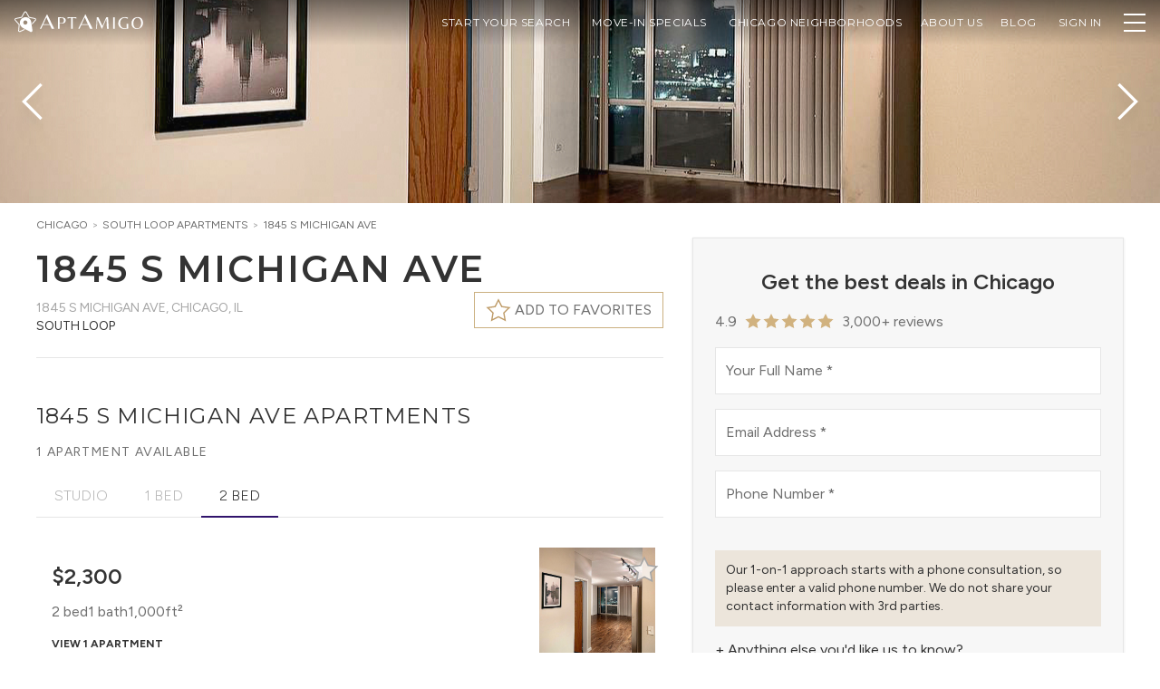

--- FILE ---
content_type: text/css; charset=UTF-8
request_url: https://www.aptamigo.com/_next/static/css/daaebf3b2a937d55.css
body_size: 1220
content:
.sentence-enter{opacity:0;transform:translateY(10px)}.sentence-enter-active{transition:opacity .3s ease-out,transform .3s ease-out}.sentence-enter-active,.sentence-exit{opacity:1;transform:translateY(0)}.sentence-exit-active{opacity:0;transform:translateY(-10px);transition:opacity .3s ease-in,transform .3s ease-in}.animated-ellipsis{display:inline-block;margin-left:2px}.animated-ellipsis .dot{display:inline-block;opacity:0;animation:dotFade 1.5s infinite}.animated-ellipsis .dot-1{animation-delay:0s}.animated-ellipsis .dot-2{animation-delay:.5s}.animated-ellipsis .dot-3{animation-delay:1s}@keyframes dotFade{0%{opacity:0}50%{opacity:1}to{opacity:0}}.sentence-enter-active span{text-shadow:0 0 20px rgba(59,130,246,.4),0 0 10px rgba(59,130,246,.3),0 0 5px rgba(59,130,246,.2);transition:text-shadow .3s ease-out}.animated-ellipsis{text-shadow:0 0 15px rgba(59,130,246,.3),0 0 8px rgba(59,130,246,.2)}

--- FILE ---
content_type: text/x-component
request_url: https://www.aptamigo.com/IL/Chicago/Apartment/1845-s-michigan-ave
body_size: 409
content:
0:["$@1",["mQAsqhVmFMbDPShPPMkQ9",null]]
1:null


--- FILE ---
content_type: application/javascript; charset=UTF-8
request_url: https://www.aptamigo.com/_next/static/chunks/3518.5aa4f2f4f16b68a7.js
body_size: 3750
content:
"use strict";(self.webpackChunk_N_E=self.webpackChunk_N_E||[]).push([[3518],{53518:function(e,n,t){t.r(n),t.d(n,{default:function(){return R}});var r=t(57437),i=t(2265),a=t(37739),o=t(34531),s=t(60272),l=t(41064),u=t(4472),d=t(13001),f=t(61735),c=t(76281);let v=()=>Math.floor(Date.now()/1e3),g=async e=>{var n;let t=await (0,d.Gg)();return(null===(n=null==e?void 0:e.broadcast)||void 0===n||n)&&(0,d.fM)().postMessage({event:"session",data:{trigger:"getSession",tabID:e.tabID}}),t};var m=()=>{let e=(0,i.useContext)(s.Z),n=(0,c.I0)(),t=(0,i.useMemo)(()=>(0,o.z)(),[]),r=async e=>{let t=await (0,f.y)({clientID:e});n(c.Sf.setClientInfo(t))},m=async e=>{var t;n(c.SX.setSession(e)),n(c.TA.toggleLoginModal(!1)),(null==e?void 0:null===(t=e.user)||void 0===t?void 0:t._id)&&(0,l.Z)(e.user).isClient&&(await r(e.user._id),Array.isArray(e.user.regions)&&1===e.user.regions.length&&n(c.PF.setRegion(e.user.regions[0])))},b=()=>n(c.SX.clearSession());return(0,i.useEffect)(()=>{u.Z._getSession=async function(){let{event:n}=arguments.length>0&&void 0!==arguments[0]?arguments[0]:{};try{let r="storage"===n;if(r||void 0===u.Z._session){if(u.Z._lastSync=v(),u.Z._session=await g({broadcast:!r,tabID:t}),(0,a.Z)(u.Z._session)){let n=e.getState().session;(null==n?void 0:n.user)?b():(null==n?void 0:n.loading)&&await m({loading:!1})}else await m(u.Z._session);return}if(!n||null===u.Z._session||v()<u.Z._lastSync)return;u.Z._lastSync=v(),u.Z._session=await g(),await m(u.Z._session)}catch(e){throw Error(e.message)}};let n=e.getState().session;return(null==n?void 0:n.user)&&(u.Z._session=n,u.Z._lastSync=v()),u.Z._getSession(),()=>{u.Z._lastSync=0,u.Z._session=void 0,u.Z._getSession=()=>{}}},[]),(0,i.useEffect)(()=>{let e=e=>{var n,r;null!==(r=e.data)&&void 0!==r&&null!==(n=r.data)&&void 0!==n&&n.tabID&&e.data.data.tabID===t||u.Z._getSession({event:"storage"})};return(0,d.fM)().addEventListener("message",e),()=>(0,d.fM)().removeEventListener("message",e)},[]),null},b=t(74543),y=t(55887),h=t(44829),p=t(89808),w=e=>"string"==typeof e?e.replace(/-/g," "):e,_=()=>{var e;let n=(0,h.TH)(),t=(0,c.I0)(),r=(0,y.By)(),a=async()=>{let{pathname:e,searchParams:r,params:i}=n,a=(null==r?void 0:r.agent)||(null==r?void 0:r.referral),o={source:(null==r?void 0:r.utm_source)||(null==r?void 0:r.source),medium:(null==r?void 0:r.utm_medium)||(null==r?void 0:r.medium),campaign:(null==r?void 0:r.utm_campaign)||(null==r?void 0:r.campaign),content:(null==r?void 0:r.utm_content)||(null==r?void 0:r.content)},s=e.split("?")[0].split("/").filter(e=>""!==e.trim());if("inquiry"===s[0]||"inquiry-widget"===s[0]?o.showInquiryFlow=!0:"navagency-inquiry-widget"===s[0]?o.source="Nav Agency":i.referrer&&(a=i.referrer[0]),null!=a){let e;let n=await (0,b.an)({referrer:a,region:null==r?void 0:r.region});if(n){var l,u;o.medium&&o.medium.toLowerCase() in{referral:!0,paid:!0}||(n.teamqueue||n.team?o.medium="Affiliate-Team":(null===(u=n.referrerInfo)||void 0===u?void 0:u.isSalesAgent)?o.medium="Affiliate-Agent":o.medium="Affiliate");let{region:r,...i}=n;o={...o,...i},r?e=r:Array.isArray(null===(l=n.referrerInfo)||void 0===l?void 0:l.activeMarkets)&&1===n.referrerInfo.activeMarkets.length&&(e=n.referrerInfo.activeMarkets[0]),e&&t(c.PF.setRegion(e))}}o.medium&&o.medium.toLowerCase() in{paid:!0}?o.showInquiryFlow=!0:/^Affiliate/i.test(o.medium)&&o.campaign&&(o.owned=!0),t(c.su.setReferrerProperties(o));let d=(0,p.cF)("leadValues");if(d&&d.updatedAt){let{updatedAt:e,formSubmitted:n,...r}=d;(Date.now()/1e3-e)/86400<=20&&t(c.su.setLeadFormValues(r)),n&&t(c.su.setGuestProperties({formSubmitted:!0}))}};return(0,i.useEffect)(()=>{a()},[]),(0,i.useEffect)(()=>{var e;if(null===(e=n.searchParams)||void 0===e?void 0:e.region){let e=w(n.searchParams.region);e in r&&t(c.PF.setRegion(e))}},[r,null===(e=n.searchParams)||void 0===e?void 0:e.region]),null},Z=()=>{var e;let n=(0,h.TH)(),t=(0,y.By)(),r=(0,c.I0)(),a=(0,c.oR)(e=>e.common.region);return(0,i.useEffect)(()=>{var e,i;let{params:o,searchParams:s}=n;if(null!==(e=null==o?void 0:o.region)&&void 0!==e?e:null==s?void 0:s.region){let e=w(null!==(i=null==o?void 0:o.region)&&void 0!==i?i:null==s?void 0:s.region);t&&e in t&&a!==e&&r(c.PF.setRegion(e))}},[t,null===(e=n.params)||void 0===e?void 0:e.region]),null},S=t(99030),I=t(37161),P=t(30201),k=()=>{let e=(0,i.useContext)(s.Z),{pathname:n,searchParams:t}=(0,h.TH)(),{clientID:r}=t,a=(0,i.useRef)(),o=(0,c.I0)(),u=(0,c.oR)(e=>e.session.user),d=(0,c.oR)(e=>e.session.loading),v=(0,c.oR)(e=>e.guest.formSubmitted),g=(0,l.Z)(u).isStaff?r:null==u?void 0:u._id,{data:m,isLoading:b,isValidating:y}=(0,I.a)(["clientInfo",{clientID:g}],f.y,{keepPreviousData:!0});return(0,i.useEffect)(()=>{b||y||((0,S.wU)(m,a.current)||((null==m?void 0:m.userID)?o(c.Sf.setClientInfo({clientID:m.userID,...m})):o(c.Sf.resetClientInfo())),a.current=m)},[m,b,y]),(0,i.useEffect)(()=>{(null==u?void 0:u._id)||!r||d||setTimeout(()=>{let n=e.getState().session;n.loading||n.user||o(c.TA.toggleLoginModal(!0))},2e3)},[u,e,o,d,r]),(0,i.useEffect)(()=>{if(null==u?void 0:u._id){let{isClient:e,isActiveClient:t}=(0,l.Z)(u);if(e&&!t){let{routeName:e}=(0,P.Z)({pathname:n});e&&({myaccount:!0,search:!0})[e]&&!v&&o(c.su.toggleLeadFormModal("pagerender"))}}},[u,o,n,v]),null},A=t(74995),E=()=>{var e;let n=(0,h.TH)(),t=(0,h.tv)();return(0,i.useEffect)(()=>{var e;if(null===(e=n.searchParams)||void 0===e?void 0:e.error){let e=decodeURIComponent(n.searchParams.error);t.replace(n.pathname),(0,A.Z)(e,{mode:"warning",toastOptions:{position:"top-center",autoClose:7e3}})}},[null===(e=n.searchParams)||void 0===e?void 0:e.error]),null},$=t(72731),C=t(83899),D=t(12218),M=()=>{let e=(0,D.kP)(),n=(0,h.TH)(),t=(0,h.tv)(),{current:r}=(0,i.useRef)({tokenUsed:!1});return(0,i.useEffect)(()=>{var t,i;let a=async(n,t)=>{var i;if(r.tokenUsed)return;r.tokenUsed=!0;let{email:a,"next-token":o}=n;if(null==e||null===(i=e.user)||void 0===i||!i._id)try{let e=await (0,C.zB)("token",{email:a,token:o});"string"==typeof e?$.Z.warning(e):e&&$.Z.success("Sign in Successful")}catch(e){console.warn(e),$.Z.warning(e.message,{position:"top-center"})}};(null===(t=n.searchParams)||void 0===t?void 0:t["next-token"])&&(null===(i=n.searchParams)||void 0===i?void 0:i.email)&&(r.showLoading||($.Z.info("Signing...",{autoClose:2}),r.showLoading=!0),(null==e?void 0:e.loading)!==!0&&a(n.searchParams,n.pathname))},[n.searchParams,t,null==e?void 0:e.loading]),null},R=()=>(0,r.jsxs)(r.Fragment,{children:[(0,r.jsx)(m,{}),(0,r.jsx)(k,{}),(0,r.jsx)(M,{}),(0,r.jsx)(E,{}),(0,r.jsx)(Z,{}),(0,r.jsx)(_,{})]})},61735:function(e,n,t){t.d(n,{y:function(){return r}}),t(83079);var r=(0,t(12119).$)("b0e9392b5fa25b9600e8f092cbbfb4f0e344a737")},74543:function(e,n,t){t.d(n,{BD:function(){return i},CM:function(){return u},Dh:function(){return o},Dk:function(){return b},ER:function(){return v},Fr:function(){return m},X:function(){return s},YF:function(){return y},an:function(){return a},d1:function(){return l},jK:function(){return c},lB:function(){return f},np:function(){return d},qT:function(){return g}}),t(83079);var r=t(12119),i=(0,r.$)("41912e504af57facfe6b4e9690c76ffd9759d1f9"),a=(0,r.$)("ddb4ccc27246e3119c500c6a0b4486c032ae7365"),o=(0,r.$)("b57a304ce0c43087199589a1a2035b05fee5eb5c"),s=(0,r.$)("28361dac76118fa3bd1f2bf76a0856f1cc223f36"),l=(0,r.$)("bcef6fc5985ad5b0b1bdd63f579171ca512de58d"),u=(0,r.$)("e36b95d8e8799759bcc1bed776b40752ff84983c"),d=(0,r.$)("68323b0dd8ff5d96f73ce94f2a1f2e8823a6ca48"),f=(0,r.$)("cec58caf46e9a594dadb67d25cc18fb01fba46a2"),c=(0,r.$)("c5d2a3e453931704487cca3d88edf85cc35b0973"),v=(0,r.$)("e3241ecdb328dd749bad10efe2b6313ede0a3682"),g=(0,r.$)("44b797c2a124c6930973779cb1b141d22ee78c86"),m=(0,r.$)("ee376ffc02a79a62bd8f66540d166a991ee18790"),b=(0,r.$)("dd097de4e8fec7a4d2b2619907fddd55e9aa88e3"),y=(0,r.$)("c0c395ffd8ff28faa9c2e9850148b633bd59071e")},99030:function(e,n,t){function r(e,n){if(e===n)return!0;if(!e||!n)return!1;let t=e.length;if(n.length!==t)return!1;for(let r=0;r<t;r++)if(e[r]!==n[r])return!1;return!0}function i(e,n){if(e===n)return!0;if(!e||!n)return!1;let t=Object.keys(e),r=Object.keys(n),i=t.length;if(r.length!==i)return!1;for(let r=0;r<i;r++){let i=t[r];if(e[i]!==n[i]||!Object.prototype.hasOwnProperty.call(n,i))return!1}return!0}function a(e,n){let t=Array.isArray(e),a=Array.isArray(n);return t===a&&(t&&a?r(e,n):i(e,n))}t.d(n,{VS:function(){return i},_M:function(){return r},wU:function(){return a}})}}]);

--- FILE ---
content_type: application/javascript; charset=UTF-8
request_url: https://www.aptamigo.com/_next/static/chunks/2546.17c0a0a64d640cb1.js
body_size: 55516
content:
(self.webpackChunk_N_E=self.webpackChunk_N_E||[]).push([[2546],{30526:function(e,t){"use strict";t.DF={prefix:"fab",iconName:"facebook",icon:[512,512,[62e3],"f09a","M512 256C512 114.6 397.4 0 256 0S0 114.6 0 256C0 376 82.7 476.8 194.2 504.5V334.2H141.4V256h52.8V222.3c0-87.1 39.4-127.5 125-127.5c16.2 0 44.2 3.2 55.7 6.4V172c-6-.6-16.5-1-29.6-1c-42 0-58.2 15.9-58.2 57.2V256h83.6l-14.4 78.2H287V510.1C413.8 494.8 512 386.9 512 256h0z"]},t.ne=t.DF},13354:function(e,t,n){"use strict";var c=n(45440);t.DF={prefix:c.prefix,iconName:c.iconName,icon:[c.width,c.height,c.aliases,c.unicode,c.svgPathData]},t.Xg=t.DF,c.prefix,c.iconName,c.width,c.height,c.aliases,c.unicode,c.svgPathData,c.aliases},51184:function(e,t){"use strict";t.DF={prefix:"fab",iconName:"linkedin",icon:[448,512,[],"f08c","M416 32H31.9C14.3 32 0 46.5 0 64.3v383.4C0 465.5 14.3 480 31.9 480H416c17.6 0 32-14.5 32-32.3V64.3c0-17.8-14.4-32.3-32-32.3zM135.4 416H69V202.2h66.5V416zm-33.2-243c-21.3 0-38.5-17.3-38.5-38.5S80.9 96 102.2 96c21.2 0 38.5 17.3 38.5 38.5 0 21.3-17.2 38.5-38.5 38.5zm282.1 243h-66.4V312c0-24.8-.5-56.7-34.5-56.7-34.6 0-39.9 27-39.9 54.9V416h-66.4V202.2h63.7v29.2h.9c8.9-16.8 30.6-34.5 62.9-34.5 67.2 0 79.7 44.3 79.7 101.9V416z"]},t.D9=t.DF},45440:function(e,t){"use strict";Object.defineProperty(t,"__esModule",{value:!0});var n="square-instagram",c=["instagram-square"],a="e055",i="M194.4 211.7a53.3 53.3 0 1 0 59.3 88.7 53.3 53.3 0 1 0 -59.3-88.7zm142.3-68.4c-5.2-5.2-11.5-9.3-18.4-12c-18.1-7.1-57.6-6.8-83.1-6.5c-4.1 0-7.9 .1-11.2 .1c-3.3 0-7.2 0-11.4-.1c-25.5-.3-64.8-.7-82.9 6.5c-6.9 2.7-13.1 6.8-18.4 12s-9.3 11.5-12 18.4c-7.1 18.1-6.7 57.7-6.5 83.2c0 4.1 .1 7.9 .1 11.1s0 7-.1 11.1c-.2 25.5-.6 65.1 6.5 83.2c2.7 6.9 6.8 13.1 12 18.4s11.5 9.3 18.4 12c18.1 7.1 57.6 6.8 83.1 6.5c4.1 0 7.9-.1 11.2-.1c3.3 0 7.2 0 11.4 .1c25.5 .3 64.8 .7 82.9-6.5c6.9-2.7 13.1-6.8 18.4-12s9.3-11.5 12-18.4c7.2-18 6.8-57.4 6.5-83c0-4.2-.1-8.1-.1-11.4s0-7.1 .1-11.4c.3-25.5 .7-64.9-6.5-83l0 0c-2.7-6.9-6.8-13.1-12-18.4zm-67.1 44.5A82 82 0 1 1 178.4 324.2a82 82 0 1 1 91.1-136.4zm29.2-1.3c-3.1-2.1-5.6-5.1-7.1-8.6s-1.8-7.3-1.1-11.1s2.6-7.1 5.2-9.8s6.1-4.5 9.8-5.2s7.6-.4 11.1 1.1s6.5 3.9 8.6 7s3.2 6.8 3.2 10.6c0 2.5-.5 5-1.4 7.3s-2.4 4.4-4.1 6.2s-3.9 3.2-6.2 4.2s-4.8 1.5-7.3 1.5l0 0c-3.8 0-7.5-1.1-10.6-3.2zM448 96c0-35.3-28.7-64-64-64H64C28.7 32 0 60.7 0 96V416c0 35.3 28.7 64 64 64H384c35.3 0 64-28.7 64-64V96zM357 389c-18.7 18.7-41.4 24.6-67 25.9c-26.4 1.5-105.6 1.5-132 0c-25.6-1.3-48.3-7.2-67-25.9s-24.6-41.4-25.8-67c-1.5-26.4-1.5-105.6 0-132c1.3-25.6 7.1-48.3 25.8-67s41.5-24.6 67-25.8c26.4-1.5 105.6-1.5 132 0c25.6 1.3 48.3 7.1 67 25.8s24.6 41.4 25.8 67c1.5 26.3 1.5 105.4 0 131.9c-1.3 25.6-7.1 48.3-25.8 67z";t.definition={prefix:"fab",iconName:n,icon:[448,512,c,a,i]},t.faSquareInstagram=t.definition,t.prefix="fab",t.iconName=n,t.width=448,t.height=512,t.ligatures=c,t.unicode=a,t.svgPathData=i,t.aliases=c},15436:function(e,t){"use strict";t.DF={prefix:"fab",iconName:"tiktok",icon:[448,512,[],"e07b","M448,209.91a210.06,210.06,0,0,1-122.77-39.25V349.38A162.55,162.55,0,1,1,185,188.31V278.2a74.62,74.62,0,1,0,52.23,71.18V0l88,0a121.18,121.18,0,0,0,1.86,22.17h0A122.18,122.18,0,0,0,381,102.39a121.43,121.43,0,0,0,67,20.14Z"]},t.AB=t.DF},78288:function(e,t){"use strict";t.DF={prefix:"fab",iconName:"twitter",icon:[512,512,[],"f099","M459.37 151.716c.325 4.548.325 9.097.325 13.645 0 138.72-105.583 298.558-298.558 298.558-59.452 0-114.68-17.219-161.137-47.106 8.447.974 16.568 1.299 25.34 1.299 49.055 0 94.213-16.568 130.274-44.832-46.132-.975-84.792-31.188-98.112-72.772 6.498.974 12.995 1.624 19.818 1.624 9.421 0 18.843-1.3 27.614-3.573-48.081-9.747-84.143-51.98-84.143-102.985v-1.299c13.969 7.797 30.214 12.67 47.431 13.319-28.264-18.843-46.781-51.005-46.781-87.391 0-19.492 5.197-37.36 14.294-52.954 51.655 63.675 129.3 105.258 216.365 109.807-1.624-7.797-2.599-15.918-2.599-24.04 0-57.828 46.782-104.934 104.934-104.934 30.213 0 57.502 12.67 76.67 33.137 23.715-4.548 46.456-13.32 66.599-25.34-7.798 24.366-24.366 44.833-46.132 57.827 21.117-2.273 41.584-8.122 60.426-16.243-14.292 20.791-32.161 39.308-52.628 54.253z"]},t.md=t.DF},58767:function(e,t){"use strict";t.DF={prefix:"fab",iconName:"whatsapp",icon:[448,512,[],"f232","M380.9 97.1C339 55.1 283.2 32 223.9 32c-122.4 0-222 99.6-222 222 0 39.1 10.2 77.3 29.6 111L0 480l117.7-30.9c32.4 17.7 68.9 27 106.1 27h.1c122.3 0 224.1-99.6 224.1-222 0-59.3-25.2-115-67.1-157zm-157 341.6c-33.2 0-65.7-8.9-94-25.7l-6.7-4-69.8 18.3L72 359.2l-4.4-7c-18.5-29.4-28.2-63.3-28.2-98.2 0-101.7 82.8-184.5 184.6-184.5 49.3 0 95.6 19.2 130.4 54.1 34.8 34.9 56.2 81.2 56.1 130.5 0 101.8-84.9 184.6-186.6 184.6zm101.2-138.2c-5.5-2.8-32.8-16.2-37.9-18-5.1-1.9-8.8-2.8-12.5 2.8-3.7 5.6-14.3 18-17.6 21.8-3.2 3.7-6.5 4.2-12 1.4-32.6-16.3-54-29.1-75.5-66-5.7-9.8 5.7-9.1 16.3-30.3 1.8-3.7.9-6.9-.5-9.7-1.4-2.8-12.5-30.1-17.1-41.2-4.5-10.8-9.1-9.3-12.5-9.5-3.2-.2-6.9-.2-10.6-.2-3.7 0-9.7 1.4-14.8 6.9-5.1 5.6-19.4 19-19.4 46.3 0 27.3 19.9 53.7 22.6 57.4 2.8 3.7 39.1 59.7 94.8 83.8 35.2 15.2 49 16.5 66.6 13.9 10.7-1.6 32.8-13.4 37.4-26.4 4.6-13 4.6-24.1 3.2-26.4-1.3-2.5-5-3.9-10.5-6.6z"]},t.VH=t.DF},96602:function(e,t){"use strict";t.DF={prefix:"fab",iconName:"youtube",icon:[576,512,[61802],"f167","M549.655 124.083c-6.281-23.65-24.787-42.276-48.284-48.597C458.781 64 288 64 288 64S117.22 64 74.629 75.486c-23.497 6.322-42.003 24.947-48.284 48.597-11.412 42.867-11.412 132.305-11.412 132.305s0 89.438 11.412 132.305c6.281 23.65 24.787 41.5 48.284 47.821C117.22 448 288 448 288 448s170.78 0 213.371-11.486c23.497-6.321 42.003-24.171 48.284-47.821 11.412-42.867 11.412-132.305 11.412-132.305s0-89.438-11.412-132.305zm-317.51 213.508V175.185l142.739 81.205-142.739 81.201z"]},t.op=t.DF},2077:function(e,t){"use strict";t.DF={prefix:"fad",iconName:"bookmark",icon:[384,512,[128278,61591],"f02e",["M96 0l0 322.1c0 12.8 14.2 20.4 24.9 13.3L192 288l71.1 47.4c10.6 7.1 24.9-.5 24.9-13.3L288 0 96 0z","M0 487.7L0 48C0 21.5 21.5 0 48 0L96 0l0 322.1c0 12.8 14.2 20.4 24.9 13.3L192 288l71.1 47.4c10.6 7.1 24.9-.5 24.9-13.3L288 0l48 0c26.5 0 48 21.5 48 48l0 439.7c0 13.4-10.9 24.3-24.3 24.3c-5 0-9.9-1.5-14-4.4L192 400 38.3 507.6c-4.1 2.9-9 4.4-14 4.4C10.9 512 0 501.1 0 487.7z"]]},t.xV=t.DF},23314:function(e,t){"use strict";t.DF={prefix:"fad",iconName:"circle-info",icon:[512,512,["info-circle"],"f05a",["M0 256a256 256 0 1 0 512 0A256 256 0 1 0 0 256zm192-8c0-13.3 10.7-24 24-24l48 0c13.3 0 24 10.7 24 24l0 88 8 0c13.3 0 24 10.7 24 24s-10.7 24-24 24l-80 0c-13.3 0-24-10.7-24-24s10.7-24 24-24l24 0 0-64-24 0c-13.3 0-24-10.7-24-24zm96-88a32 32 0 1 1 -64 0 32 32 0 1 1 64 0z","M256 128a32 32 0 1 1 0 64 32 32 0 1 1 0-64zM192 248c0-13.3 10.7-24 24-24l48 0c13.3 0 24 10.7 24 24l0 88 8 0c13.3 0 24 10.7 24 24s-10.7 24-24 24l-80 0c-13.3 0-24-10.7-24-24s10.7-24 24-24l24 0 0-64-24 0c-13.3 0-24-10.7-24-24z"]]},t.DB=t.DF},61719:function(e,t){"use strict";t.DF={prefix:"fad",iconName:"layer-group",icon:[576,512,[],"f5fd",["M32 256c0 9.4 5.4 17.9 13.9 21.8l218.6 101C272 382.2 280 384 288 384s16-1.7 23.5-5.2l218.6-101c8.5-3.9 13.9-12.4 13.9-21.8s-5.4-17.9-13.9-21.8l-53.2-24.6-152 70.2c-23.4 10.8-50.4 10.8-73.8 0l-152-70.2L45.9 234.2C37.4 238.1 32 246.6 32 256z","M264.5 5.2c14.9-6.9 32.1-6.9 47 0l218.6 101c8.5 3.9 13.9 12.4 13.9 21.8s-5.4 17.9-13.9 21.8l-218.6 101c-14.9 6.9-32.1 6.9-47 0L45.9 149.8C37.4 145.8 32 137.3 32 128s5.4-17.9 13.9-21.8L264.5 5.2zM476.9 337.6l53.2 24.6c8.5 3.9 13.9 12.4 13.9 21.8s-5.4 17.9-13.9 21.8l-218.6 101c-14.9 6.9-32.1 6.9-47 0L45.9 405.8C37.4 401.8 32 393.3 32 384s5.4-17.9 13.9-21.8l53.2-24.6 152 70.2c23.4 10.8 50.4 10.8 73.8 0l152-70.2z"]]},t.Kr=t.DF},15623:function(e,t,n){"use strict";var c=n(53795);t.DF={prefix:c.prefix,iconName:c.iconName,icon:[c.width,c.height,c.aliases,c.unicode,c.svgPathData]},t.yX=t.DF,c.prefix,c.iconName,c.width,c.height,c.aliases,c.unicode,c.svgPathData,c.aliases},96132:function(e,t){"use strict";t.DF={prefix:"fad",iconName:"user-group",icon:[640,512,[128101,"user-friends"],"f500",["M352.7 223.1C373 243.4 401 256 432 256c61.9 0 112-50.1 112-112s-50.1-112-112-112c-24.8 0-47.7 8.1-66.3 21.7C377.4 75.9 384 101.2 384 128c0 35.6-11.6 68.5-31.3 95.1zm57.5 97.1C452.9 356.8 480 411.3 480 472l0 8c0 11.7-3.1 22.6-8.6 32l137.8 0c17 0 30.7-13.8 30.7-30.7C640 392.2 567.8 320 478.7 320l-61.4 0c-2.4 0-4.8 .1-7.1 .2z","M224 256A128 128 0 1 0 224 0a128 128 0 1 0 0 256zm-45.7 48C79.8 304 0 383.8 0 482.3C0 498.7 13.3 512 29.7 512l388.6 0c16.4 0 29.7-13.3 29.7-29.7C448 383.8 368.2 304 269.7 304l-91.4 0z"]]},t.Nd=t.DF},53795:function(e,t){"use strict";Object.defineProperty(t,"__esModule",{value:!0});var n="user-pen",c=["user-edit"],a="f4ff",i=["M0 482.3C0 383.8 79.8 304 178.3 304l91.4 0c48.1 0 91.8 19.1 123.9 50.1l-40.3 40.3c-8.2 8.2-14 18.5-16.8 29.7l-15 60.1c-2.3 9.4-1.8 19 1.4 27.8L29.7 512C13.3 512 0 498.7 0 482.3zM352 128A128 128 0 1 1 96 128a128 128 0 1 1 256 0z","M557.2 235.7l-29.4 29.4 71 71 29.4-29.4c15.6-15.6 15.6-40.9 0-56.6l-14.4-14.4c-15.6-15.6-40.9-15.6-56.6 0zm-52 52L375.9 417c-4.1 4.1-7 9.2-8.4 14.9l-15 60.1c-1.4 5.5 .2 11.2 4.2 15.2s9.7 5.6 15.2 4.2l60.1-15c5.6-1.4 10.8-4.3 14.9-8.4L576.1 358.7l-71-71z"];t.definition={prefix:"fad",iconName:n,icon:[640,512,c,a,i]},t.faUserPen=t.definition,t.prefix="fad",t.iconName=n,t.width=640,t.height=512,t.ligatures=c,t.unicode=a,t.svgPathData=i,t.aliases=c},31309:function(e,t){"use strict";t.DF={prefix:"fad",iconName:"users",icon:[640,512,[],"f0c0",["M0 298.7C0 310.4 9.6 320 21.3 320l213.3 0c.2 0 .4 0 .7 0c-26.6-23.5-43.3-57.8-43.3-96c0-7.6 .7-15 1.9-22.3c-13.6-6.3-28.7-9.7-44.6-9.7l-42.7 0C47.8 192 0 239.8 0 298.7zM64 80a80 80 0 1 0 160 0A80 80 0 1 0 64 80zM404.7 320c.2 0 .4 0 .7 0l213.3 0c11.8 0 21.3-9.6 21.3-21.3C640 239.8 592.2 192 533.3 192l-42.7 0c-15.9 0-31 3.5-44.6 9.7c1.3 7.2 1.9 14.7 1.9 22.3c0 38.2-16.8 72.5-43.3 96zM432 80a80 80 0 1 0 160 0A80 80 0 1 0 432 80z","M320 320a96 96 0 1 0 0-192 96 96 0 1 0 0 192zm-58.7 32C187.7 352 128 411.7 128 485.3c0 14.7 11.9 26.7 26.7 26.7l330.7 0c14.7 0 26.7-11.9 26.7-26.7C512 411.7 452.3 352 378.7 352l-117.3 0z"]]},t.FV=t.DF},38544:function(e,t){"use strict";t.DF={prefix:"fal",iconName:"ellipsis-vertical",icon:[128,512,["ellipsis-v"],"f142","M64 384a32 32 0 1 0 0 64 32 32 0 1 0 0-64zm0-160a32 32 0 1 0 0 64 32 32 0 1 0 0-64zM96 96A32 32 0 1 0 32 96a32 32 0 1 0 64 0z"]},t.Uw=t.DF},55687:function(e,t){"use strict";t.DF={prefix:"far",iconName:"c",icon:[384,512,[99],"43","M343.5 131.7C275.8 63 166 63 98.3 131.7s-67.7 180 0 248.7s177.5 68.7 245.2 0c9.3-9.4 24.4-9.4 33.7 0s9.3 24.7 0 34.2c-86.3 87.5-226.3 87.5-312.6 0s-86.3-229.5 0-317S290.9 10 377.2 97.5c9.3 9.4 9.3 24.7 0 34.2s-24.4 9.4-33.7 0z"]},t.wK=t.DF},89024:function(e,t){"use strict";t.DF={prefix:"far",iconName:"circle-exclamation",icon:[512,512,["exclamation-circle"],"f06a","M256 48a208 208 0 1 1 0 416 208 208 0 1 1 0-416zm0 464A256 256 0 1 0 256 0a256 256 0 1 0 0 512zm0-384c-13.3 0-24 10.7-24 24l0 112c0 13.3 10.7 24 24 24s24-10.7 24-24l0-112c0-13.3-10.7-24-24-24zm32 224a32 32 0 1 0 -64 0 32 32 0 1 0 64 0z"]},t.xH=t.DF},79707:function(e,t){"use strict";t.DF={prefix:"far",iconName:"couch",icon:[640,512,[],"f4b8","M448 80L192 80c-44.2 0-80 35.8-80 80l0 40c-12.3-5.1-25.8-8-40-8c-2.7 0-5.4 .1-8 .3L64 160C64 89.3 121.3 32 192 32l256 0c70.7 0 128 57.3 128 128l0 32.3c-2.6-.2-5.3-.3-8-.3c-14.2 0-27.7 2.8-40 8l0-40c0-44.2-35.8-80-80-80zM568 224c2.7 0 5.4 .1 8 .4c36 4 64 34.5 64 71.6l0 136c0 26.5-21.5 48-48 48l-48 0c-20.9 0-38.7-13.4-45.3-32l-357.5 0c-6.6 18.6-24.4 32-45.3 32l-48 0c-26.5 0-48-21.5-48-48L0 296c0-37.1 28-67.6 64-71.6c2.6-.3 5.3-.4 8-.4c15.2 0 29.4 4.7 41 12.8c16.7 11.6 28.2 30 30.5 51.2l352.9 0c2.3-21.2 13.9-39.6 30.5-51.2c11.6-8.1 25.8-12.8 41-12.8zm-24 72l0 40 0 64 0 32 48 0 0-136c0-13.3-10.7-24-24-24s-24 10.7-24 24zM496 400l0-64-352 0 0 64 352 0zM96 400l0-64 0-40c0-13.3-10.7-24-24-24s-24 10.7-24 24l0 136 48 0 0-32z"]},t.sA=t.DF},43811:function(e,t){"use strict";t.DF={prefix:"far",iconName:"ellipsis-vertical",icon:[128,512,["ellipsis-v"],"f142","M64 368a48 48 0 1 0 0 96 48 48 0 1 0 0-96zm0-160a48 48 0 1 0 0 96 48 48 0 1 0 0-96zM112 96A48 48 0 1 0 16 96a48 48 0 1 0 96 0z"]},t.Uw=t.DF},22146:function(e,t){"use strict";t.DF={prefix:"far",iconName:"grip-dots-vertical",icon:[256,512,[],"e411","M64 128a32 32 0 1 0 0-64 32 32 0 1 0 0 64zm0 160a32 32 0 1 0 0-64 32 32 0 1 0 0 64zM96 416a32 32 0 1 0 -64 0 32 32 0 1 0 64 0zm96-288a32 32 0 1 0 0-64 32 32 0 1 0 0 64zm32 128a32 32 0 1 0 -64 0 32 32 0 1 0 64 0zM192 448a32 32 0 1 0 0-64 32 32 0 1 0 0 64z"]},t.Ok=t.DF},92815:function(e,t){"use strict";t.DF={prefix:"far",iconName:"magnifying-glass",icon:[512,512,[128269,"search"],"f002","M368 208A160 160 0 1 0 48 208a160 160 0 1 0 320 0zM337.1 371.1C301.7 399.2 256.8 416 208 416C93.1 416 0 322.9 0 208S93.1 0 208 0S416 93.1 416 208c0 48.8-16.8 93.7-44.9 129.1L505 471c9.4 9.4 9.4 24.6 0 33.9s-24.6 9.4-33.9 0L337.1 371.1z"]},t.Y$=t.DF},49753:function(e,t){"use strict";t.DF={prefix:"far",iconName:"message",icon:[512,512,["comment-alt"],"f27a","M160 368c26.5 0 48 21.5 48 48l0 16 72.5-54.4c8.3-6.2 18.4-9.6 28.8-9.6L448 368c8.8 0 16-7.2 16-16l0-288c0-8.8-7.2-16-16-16L64 48c-8.8 0-16 7.2-16 16l0 288c0 8.8 7.2 16 16 16l96 0zm48 124l-.2 .2-5.1 3.8-17.1 12.8c-4.8 3.6-11.3 4.2-16.8 1.5s-8.8-8.2-8.8-14.3l0-21.3 0-6.4 0-.3 0-4 0-48-48 0-48 0c-35.3 0-64-28.7-64-64L0 64C0 28.7 28.7 0 64 0L448 0c35.3 0 64 28.7 64 64l0 288c0 35.3-28.7 64-64 64l-138.7 0L208 492z"]},t.vt=t.DF},3518:function(e,t){"use strict";t.DF={prefix:"far",iconName:"thumbs-up",icon:[512,512,[128077,61575],"f164","M323.8 34.8c-38.2-10.9-78.1 11.2-89 49.4l-5.7 20c-3.7 13-10.4 25-19.5 35l-51.3 56.4c-8.9 9.8-8.2 25 1.6 33.9s25 8.2 33.9-1.6l51.3-56.4c14.1-15.5 24.4-34 30.1-54.1l5.7-20c3.6-12.7 16.9-20.1 29.7-16.5s20.1 16.9 16.5 29.7l-5.7 20c-5.7 19.9-14.7 38.7-26.6 55.5c-5.2 7.3-5.8 16.9-1.7 24.9s12.3 13 21.3 13L448 224c8.8 0 16 7.2 16 16c0 6.8-4.3 12.7-10.4 15c-7.4 2.8-13 9-14.9 16.7s.1 15.8 5.3 21.7c2.5 2.8 4 6.5 4 10.6c0 7.8-5.6 14.3-13 15.7c-8.2 1.6-15.1 7.3-18 15.2s-1.6 16.7 3.6 23.3c2.1 2.7 3.4 6.1 3.4 9.9c0 6.7-4.2 12.6-10.2 14.9c-11.5 4.5-17.7 16.9-14.4 28.8c.4 1.3 .6 2.8 .6 4.3c0 8.8-7.2 16-16 16l-97.5 0c-12.6 0-25-3.7-35.5-10.7l-61.7-41.1c-11-7.4-25.9-4.4-33.3 6.7s-4.4 25.9 6.7 33.3l61.7 41.1c18.4 12.3 40 18.8 62.1 18.8l97.5 0c34.7 0 62.9-27.6 64-62c14.6-11.7 24-29.7 24-50c0-4.5-.5-8.8-1.3-13c15.4-11.7 25.3-30.2 25.3-51c0-6.5-1-12.8-2.8-18.7C504.8 273.7 512 257.7 512 240c0-35.3-28.6-64-64-64l-92.3 0c4.7-10.4 8.7-21.2 11.8-32.2l5.7-20c10.9-38.2-11.2-78.1-49.4-89zM32 192c-17.7 0-32 14.3-32 32L0 448c0 17.7 14.3 32 32 32l64 0c17.7 0 32-14.3 32-32l0-224c0-17.7-14.3-32-32-32l-64 0z"]},t.u8=t.DF},90210:function(e,t){"use strict";t.DF={prefix:"far",iconName:"trash-xmark",icon:[448,512,[],"e2b4","M170.5 51.6L151.5 80l145 0-19-28.4c-1.5-2.2-4-3.6-6.7-3.6l-93.7 0c-2.7 0-5.2 1.3-6.7 3.6zm147-26.6L354.2 80l13.7 0L416 80l8 0c13.3 0 24 10.7 24 24s-10.7 24-24 24l-11.6 0L388.4 452.7c-2.5 33.4-30.3 59.3-63.8 59.3l-201.1 0c-33.5 0-61.3-25.9-63.8-59.3L35.6 128 24 128c-13.3 0-24-10.7-24-24S10.7 80 24 80l8 0 48.1 0 13.7 0 36.7-55.1C140.9 9.4 158.4 0 177.1 0l93.7 0c18.7 0 36.2 9.4 46.6 24.9zM83.7 128l23.8 321.2c.6 8.4 7.6 14.8 16 14.8l201.1 0c8.4 0 15.3-6.5 16-14.8L364.3 128 83.7 128zm62.2 81.9c7.8-7.8 20.5-7.8 28.3 0L224 259.7l49.9-49.9c7.8-7.8 20.5-7.8 28.3 0s7.8 20.5 0 28.3L252.3 288l49.9 49.9c7.8 7.8 7.8 20.5 0 28.3s-20.5 7.8-28.3 0L224 316.3l-49.9 49.9c-7.8 7.8-20.5 7.8-28.3 0s-7.8-20.5 0-28.3L195.7 288l-49.9-49.9c-7.8-7.8-7.8-20.5 0-28.3z"]},t.Yc=t.DF},52583:function(e,t){"use strict";t.DF={prefix:"far",iconName:"window-frame",icon:[512,512,[129695],"e04f","M80 464l152 0 0-192L80 272l0 192zm-48 0L32 64C32 28.7 60.7 0 96 0L416 0c35.3 0 64 28.7 64 64l0 400 8 0c13.3 0 24 10.7 24 24s-10.7 24-24 24l-8 0-48 0L80 512l-48 0-8 0c-13.3 0-24-10.7-24-24s10.7-24 24-24l8 0zm400 0l0-192-152 0 0 192 152 0zM80 224l152 0 0-176L96 48c-8.8 0-16 7.2-16 16l0 160zm200 0l152 0 0-160c0-8.8-7.2-16-16-16L280 48l0 176z"]},t.SI=t.DF},55077:function(e,t,n){"use strict";var c=n(12315);t.DF={prefix:c.prefix,iconName:c.iconName,icon:[c.width,c.height,c.aliases,c.unicode,c.svgPathData]},t.q9=t.DF,c.prefix,c.iconName,c.width,c.height,c.aliases,c.unicode,c.svgPathData,c.aliases},25181:function(e,t){"use strict";t.DF={prefix:"fas",iconName:"arrow-down",icon:[384,512,[8595],"f063","M169.4 470.6c12.5 12.5 32.8 12.5 45.3 0l160-160c12.5-12.5 12.5-32.8 0-45.3s-32.8-12.5-45.3 0L224 370.8 224 64c0-17.7-14.3-32-32-32s-32 14.3-32 32l0 306.7L54.6 265.4c-12.5-12.5-32.8-12.5-45.3 0s-12.5 32.8 0 45.3l160 160z"]},t.r5=t.DF},7117:function(e,t){"use strict";t.DF={prefix:"fas",iconName:"arrow-up",icon:[384,512,[8593],"f062","M214.6 41.4c-12.5-12.5-32.8-12.5-45.3 0l-160 160c-12.5 12.5-12.5 32.8 0 45.3s32.8 12.5 45.3 0L160 141.2 160 448c0 17.7 14.3 32 32 32s32-14.3 32-32l0-306.7L329.4 246.6c12.5 12.5 32.8 12.5 45.3 0s12.5-32.8 0-45.3l-160-160z"]},t.FP=t.DF},40602:function(e,t){"use strict";Object.defineProperty(t,"__esModule",{value:!0});var n="arrows-rotate",c=[128472,"refresh","sync"],a="f021",i="M105.1 202.6c7.7-21.8 20.2-42.3 37.8-59.8c62.5-62.5 163.8-62.5 226.3 0L386.3 160 352 160c-17.7 0-32 14.3-32 32s14.3 32 32 32l111.5 0c0 0 0 0 0 0l.4 0c17.7 0 32-14.3 32-32l0-112c0-17.7-14.3-32-32-32s-32 14.3-32 32l0 35.2L414.4 97.6c-87.5-87.5-229.3-87.5-316.8 0C73.2 122 55.6 150.7 44.8 181.4c-5.9 16.7 2.9 34.9 19.5 40.8s34.9-2.9 40.8-19.5zM39 289.3c-5 1.5-9.8 4.2-13.7 8.2c-4 4-6.7 8.8-8.1 14c-.3 1.2-.6 2.5-.8 3.8c-.3 1.7-.4 3.4-.4 5.1L16 432c0 17.7 14.3 32 32 32s32-14.3 32-32l0-35.1 17.6 17.5c0 0 0 0 0 0c87.5 87.4 229.3 87.4 316.7 0c24.4-24.4 42.1-53.1 52.9-83.8c5.9-16.7-2.9-34.9-19.5-40.8s-34.9 2.9-40.8 19.5c-7.7 21.8-20.2 42.3-37.8 59.8c-62.5 62.5-163.8 62.5-226.3 0l-.1-.1L125.6 352l34.4 0c17.7 0 32-14.3 32-32s-14.3-32-32-32L48.4 288c-1.6 0-3.2 .1-4.8 .3s-3.1 .5-4.6 1z";t.definition={prefix:"fas",iconName:n,icon:[512,512,c,a,i]},t.faArrowsRotate=t.definition,t.prefix="fas",t.iconName=n,t.width=512,t.height=512,t.ligatures=c,t.unicode=a,t.svgPathData=i,t.aliases=c},4714:function(e,t){"use strict";t.DF={prefix:"fas",iconName:"backward",icon:[512,512,[9194],"f04a","M459.5 440.6c9.5 7.9 22.8 9.7 34.1 4.4s18.4-16.6 18.4-29l0-320c0-12.4-7.2-23.7-18.4-29s-24.5-3.6-34.1 4.4L288 214.3l0 41.7 0 41.7L459.5 440.6zM256 352l0-96 0-128 0-32c0-12.4-7.2-23.7-18.4-29s-24.5-3.6-34.1 4.4l-192 160C4.2 237.5 0 246.5 0 256s4.2 18.5 11.5 24.6l192 160c9.5 7.9 22.8 9.7 34.1 4.4s18.4-16.6 18.4-29l0-64z"]},t.DY=t.DF},81803:function(e,t){"use strict";t.DF={prefix:"fas",iconName:"basketball",icon:[512,512,[127936,"basketball-ball"],"f434","M86.6 64l85.2 85.2C194.5 121.7 208 86.4 208 48c0-14.7-2-28.9-5.7-42.4C158.6 15 119 35.5 86.6 64zM64 86.6C35.5 119 15 158.6 5.6 202.3C19.1 206 33.3 208 48 208c38.4 0 73.7-13.5 101.3-36.1L64 86.6zM256 0c-7.3 0-14.6 .3-21.8 .9C238 16 240 31.8 240 48c0 47.3-17.1 90.5-45.4 124L256 233.4 425.4 64C380.2 24.2 320.9 0 256 0zM48 240c-16.2 0-32-2-47.1-5.8C.3 241.4 0 248.7 0 256c0 64.9 24.2 124.2 64 169.4L233.4 256 172 194.6C138.5 222.9 95.3 240 48 240zm463.1 37.8c.6-7.2 .9-14.5 .9-21.8c0-64.9-24.2-124.2-64-169.4L278.6 256 340 317.4c33.4-28.3 76.7-45.4 124-45.4c16.2 0 32 2 47.1 5.8zm-4.7 31.9C492.9 306 478.7 304 464 304c-38.4 0-73.7 13.5-101.3 36.1L448 425.4c28.5-32.3 49.1-71.9 58.4-115.7zM340.1 362.7C317.5 390.3 304 425.6 304 464c0 14.7 2 28.9 5.7 42.4C353.4 497 393 476.5 425.4 448l-85.2-85.2zM317.4 340L256 278.6 86.6 448c45.1 39.8 104.4 64 169.4 64c7.3 0 14.6-.3 21.8-.9C274 496 272 480.2 272 464c0-47.3 17.1-90.5 45.4-124z"]},t.zW=t.DF},19354:function(e,t){"use strict";t.DF={prefix:"fas",iconName:"bell",icon:[448,512,[128276,61602],"f0f3","M224 0c-17.7 0-32 14.3-32 32l0 19.2C119 66 64 130.6 64 208l0 18.8c0 47-17.3 92.4-48.5 127.6l-7.4 8.3c-8.4 9.4-10.4 22.9-5.3 34.4S19.4 416 32 416l384 0c12.6 0 24-7.4 29.2-18.9s3.1-25-5.3-34.4l-7.4-8.3C401.3 319.2 384 273.9 384 226.8l0-18.8c0-77.4-55-142-128-156.8L256 32c0-17.7-14.3-32-32-32zm45.3 493.3c12-12 18.7-28.3 18.7-45.3l-64 0-64 0c0 17 6.7 33.3 18.7 45.3s28.3 18.7 45.3 18.7s33.3-6.7 45.3-18.7z"]},t.qm=t.DF},37252:function(e,t){"use strict";t.DF={prefix:"fas",iconName:"block-brick",icon:[448,512,["wall-brick"],"e3db","M96 32l0 80 256 0 0-80L96 32zM64 112l0-80C28.7 32 0 60.7 0 96l0 16 64 0zM0 144l0 96 208 0 0-96L0 144zM0 368l64 0 0-96L0 272l0 96zm0 32l0 16c0 35.3 28.7 64 64 64l144 0 0-80L0 400zm240 0l0 80 144 0c35.3 0 64-28.7 64-64l0-16-208 0zm208-32l0-96-64 0 0 96 64 0zm-96 0l0-96L96 272l0 96 256 0zm96-224l-208 0 0 96 208 0 0-96zm0-32l0-16c0-35.3-28.7-64-64-64l0 80 64 0z"]},t._4=t.DF},30756:function(e,t){"use strict";t.DF={prefix:"fas",iconName:"bolt",icon:[448,512,[9889,"zap"],"f0e7","M349.4 44.6c5.9-13.7 1.5-29.7-10.6-38.5s-28.6-8-39.9 1.8l-256 224c-10 8.8-13.6 22.9-8.9 35.3S50.7 288 64 288l111.5 0L98.6 467.4c-5.9 13.7-1.5 29.7 10.6 38.5s28.6 8 39.9-1.8l256-224c10-8.8 13.6-22.9 8.9-35.3s-16.6-20.7-30-20.7l-111.5 0L349.4 44.6z"]},t.BD=t.DF},41480:function(e,t){"use strict";t.DF={prefix:"fas",iconName:"books",icon:[512,512,[128218],"f5db","M0 32C0 14.3 14.3 0 32 0L96 0c17.7 0 32 14.3 32 32l0 64L0 96 0 32zm0 96l128 0 0 256L0 384 0 128zM0 416l128 0 0 64c0 17.7-14.3 32-32 32l-64 0c-17.7 0-32-14.3-32-32l0-64zM160 32c0-17.7 14.3-32 32-32l64 0c17.7 0 32 14.3 32 32l0 64L160 96l0-64zm0 96l128 0 0 256-128 0 0-256zm0 288l128 0 0 64c0 17.7-14.3 32-32 32l-64 0c-17.7 0-32-14.3-32-32l0-64zm203.6-19.9L320 232.6l0-89.9 100.4-26.9 66 247.4L363.6 396.1zM412.2 85L320 109.6 320 11l36.9-9.9c16.9-4.6 34.4 5.5 38.9 22.6L412.2 85zM371.8 427l122.8-32.9 16.3 61.1c4.5 17-5.5 34.5-22.5 39.1l-61.4 16.5c-16.9 4.6-34.4-5.5-38.9-22.6L371.8 427z"]},t.Kt=t.DF},71722:function(e,t){"use strict";t.DF={prefix:"fas",iconName:"building",icon:[384,512,[127970,61687],"f1ad","M48 0C21.5 0 0 21.5 0 48L0 464c0 26.5 21.5 48 48 48l96 0 0-80c0-26.5 21.5-48 48-48s48 21.5 48 48l0 80 96 0c26.5 0 48-21.5 48-48l0-416c0-26.5-21.5-48-48-48L48 0zM64 240c0-8.8 7.2-16 16-16l32 0c8.8 0 16 7.2 16 16l0 32c0 8.8-7.2 16-16 16l-32 0c-8.8 0-16-7.2-16-16l0-32zm112-16l32 0c8.8 0 16 7.2 16 16l0 32c0 8.8-7.2 16-16 16l-32 0c-8.8 0-16-7.2-16-16l0-32c0-8.8 7.2-16 16-16zm80 16c0-8.8 7.2-16 16-16l32 0c8.8 0 16 7.2 16 16l0 32c0 8.8-7.2 16-16 16l-32 0c-8.8 0-16-7.2-16-16l0-32zM80 96l32 0c8.8 0 16 7.2 16 16l0 32c0 8.8-7.2 16-16 16l-32 0c-8.8 0-16-7.2-16-16l0-32c0-8.8 7.2-16 16-16zm80 16c0-8.8 7.2-16 16-16l32 0c8.8 0 16 7.2 16 16l0 32c0 8.8-7.2 16-16 16l-32 0c-8.8 0-16-7.2-16-16l0-32zM272 96l32 0c8.8 0 16 7.2 16 16l0 32c0 8.8-7.2 16-16 16l-32 0c-8.8 0-16-7.2-16-16l0-32c0-8.8 7.2-16 16-16z"]},t.P8=t.DF},95315:function(e,t){"use strict";t.DF={prefix:"fas",iconName:"calendar-plus",icon:[448,512,[],"f271","M96 32l0 32L48 64C21.5 64 0 85.5 0 112l0 48 448 0 0-48c0-26.5-21.5-48-48-48l-48 0 0-32c0-17.7-14.3-32-32-32s-32 14.3-32 32l0 32L160 64l0-32c0-17.7-14.3-32-32-32S96 14.3 96 32zM448 192L0 192 0 464c0 26.5 21.5 48 48 48l352 0c26.5 0 48-21.5 48-48l0-272zM224 248c13.3 0 24 10.7 24 24l0 56 56 0c13.3 0 24 10.7 24 24s-10.7 24-24 24l-56 0 0 56c0 13.3-10.7 24-24 24s-24-10.7-24-24l0-56-56 0c-13.3 0-24-10.7-24-24s10.7-24 24-24l56 0 0-56c0-13.3 10.7-24 24-24z"]},t.a1=t.DF},90873:function(e,t){"use strict";t.DF={prefix:"fas",iconName:"caret-down",icon:[320,512,[],"f0d7","M137.4 374.6c12.5 12.5 32.8 12.5 45.3 0l128-128c9.2-9.2 11.9-22.9 6.9-34.9s-16.6-19.8-29.6-19.8L32 192c-12.9 0-24.6 7.8-29.6 19.8s-2.2 25.7 6.9 34.9l128 128z"]},t.eW=t.DF},24135:function(e,t){"use strict";t.DF={prefix:"fas",iconName:"caret-up",icon:[320,512,[],"f0d8","M182.6 137.4c-12.5-12.5-32.8-12.5-45.3 0l-128 128c-9.2 9.2-11.9 22.9-6.9 34.9s16.6 19.8 29.6 19.8l256 0c12.9 0 24.6-7.8 29.6-19.8s2.2-25.7-6.9-34.9l-128-128z"]},t.l1=t.DF},72886:function(e,t){"use strict";t.DF={prefix:"fas",iconName:"chart-column",icon:[512,512,[],"e0e3","M32 32c17.7 0 32 14.3 32 32l0 336c0 8.8 7.2 16 16 16l400 0c17.7 0 32 14.3 32 32s-14.3 32-32 32L80 480c-44.2 0-80-35.8-80-80L0 64C0 46.3 14.3 32 32 32zM160 224c17.7 0 32 14.3 32 32l0 64c0 17.7-14.3 32-32 32s-32-14.3-32-32l0-64c0-17.7 14.3-32 32-32zm128-64l0 160c0 17.7-14.3 32-32 32s-32-14.3-32-32l0-160c0-17.7 14.3-32 32-32s32 14.3 32 32zm64 32c17.7 0 32 14.3 32 32l0 96c0 17.7-14.3 32-32 32s-32-14.3-32-32l0-96c0-17.7 14.3-32 32-32zM480 96l0 224c0 17.7-14.3 32-32 32s-32-14.3-32-32l0-224c0-17.7 14.3-32 32-32s32 14.3 32 32z"]},t.M=t.DF},52910:function(e,t){"use strict";t.DF={prefix:"fas",iconName:"chart-kanban",icon:[448,512,[],"e64f","M320 432c0 26.5 21.5 48 48 48l32 0c26.5 0 48-21.5 48-48l0-352c0-26.5-21.5-48-48-48l-32 0c-26.5 0-48 21.5-48 48l0 352zM160 240c0 26.5 21.5 48 48 48l32 0c26.5 0 48-21.5 48-48l0-160c0-26.5-21.5-48-48-48l-32 0c-26.5 0-48 21.5-48 48l0 160zM48 416l32 0c26.5 0 48-21.5 48-48l0-288c0-26.5-21.5-48-48-48L48 32C21.5 32 0 53.5 0 80L0 368c0 26.5 21.5 48 48 48z"]},t.Ef=t.DF},81879:function(e,t){"use strict";t.DF={prefix:"fas",iconName:"check-double",icon:[448,512,[],"f560","M342.6 86.6c12.5-12.5 12.5-32.8 0-45.3s-32.8-12.5-45.3 0L160 178.7l-57.4-57.4c-12.5-12.5-32.8-12.5-45.3 0s-12.5 32.8 0 45.3l80 80c12.5 12.5 32.8 12.5 45.3 0l160-160zm96 128c12.5-12.5 12.5-32.8 0-45.3s-32.8-12.5-45.3 0L160 402.7 54.6 297.4c-12.5-12.5-32.8-12.5-45.3 0s-12.5 32.8 0 45.3l128 128c12.5 12.5 32.8 12.5 45.3 0l256-256z"]},t.FF=t.DF},2442:function(e,t){"use strict";t.DF={prefix:"fas",iconName:"circle-check",icon:[512,512,[61533,"check-circle"],"f058","M256 512A256 256 0 1 0 256 0a256 256 0 1 0 0 512zM369 209L241 337c-9.4 9.4-24.6 9.4-33.9 0l-64-64c-9.4-9.4-9.4-24.6 0-33.9s24.6-9.4 33.9 0l47 47L335 175c9.4-9.4 24.6-9.4 33.9 0s9.4 24.6 0 33.9z"]},t.fV=t.DF},71603:function(e,t){"use strict";Object.defineProperty(t,"__esModule",{value:!0});var n="circle-play",c=[61469,"play-circle"],a="f144",i="M0 256a256 256 0 1 1 512 0A256 256 0 1 1 0 256zM188.3 147.1c-7.6 4.2-12.3 12.3-12.3 20.9l0 176c0 8.7 4.7 16.7 12.3 20.9s16.8 4.1 24.3-.5l144-88c7.1-4.4 11.5-12.1 11.5-20.5s-4.4-16.1-11.5-20.5l-144-88c-7.4-4.5-16.7-4.7-24.3-.5z";t.definition={prefix:"fas",iconName:n,icon:[512,512,c,a,i]},t.faCirclePlay=t.definition,t.prefix="fas",t.iconName=n,t.width=512,t.height=512,t.ligatures=c,t.unicode=a,t.svgPathData=i,t.aliases=c},12315:function(e,t){"use strict";Object.defineProperty(t,"__esModule",{value:!0});var n="circle-up",c=[61467,"arrow-alt-circle-up"],a="f35b",i="M256 512A256 256 0 1 0 256 0a256 256 0 1 0 0 512zm11.3-395.3l112 112c4.6 4.6 5.9 11.5 3.5 17.4s-8.3 9.9-14.8 9.9l-64 0 0 96c0 17.7-14.3 32-32 32l-32 0c-17.7 0-32-14.3-32-32l0-96-64 0c-6.5 0-12.3-3.9-14.8-9.9s-1.1-12.9 3.5-17.4l112-112c6.2-6.2 16.4-6.2 22.6 0z";t.definition={prefix:"fas",iconName:n,icon:[512,512,c,a,i]},t.faCircleUp=t.definition,t.prefix="fas",t.iconName=n,t.width=512,t.height=512,t.ligatures=c,t.unicode=a,t.svgPathData=i,t.aliases=c},32306:function(e,t){"use strict";t.DF={prefix:"fas",iconName:"clapperboard-play",icon:[512,512,[],"e132","M453.8 32.3L327 159l-1 1-92.1 0L361 33l1-1L448 32c2 0 3.9 .1 5.8 .3zM393.9 160L498 56c8.8 11 14 24.9 14 40l0 64-118.1 0zM201.9 32l92.1 0L167 159l-1 1-92.1 0L201 33l1-1zm-67.9 0L7 159l-1 1L0 160 0 96C0 60.7 28.7 32 64 32l70.1 0zM0 192l512 0 0 224c0 35.3-28.7 64-64 64L64 480c-35.3 0-64-28.7-64-64L0 192zm216.5 65.9c-5.2 2.8-8.5 8.2-8.5 14.1l0 128c0 5.9 3.2 11.3 8.5 14.1s11.5 2.5 16.4-.8l96-64c4.4-3 7.1-8 7.1-13.3s-2.7-10.3-7.1-13.3l-96-64c-4.9-3.3-11.2-3.6-16.4-.8z"]},t.kq=t.DF},11063:function(e,t){"use strict";t.DF={prefix:"fas",iconName:"cloud-arrow-up",icon:[640,512,[62338,"cloud-upload","cloud-upload-alt"],"f0ee","M144 480C64.5 480 0 415.5 0 336c0-62.8 40.2-116.2 96.2-135.9c-.1-2.7-.2-5.4-.2-8.1c0-88.4 71.6-160 160-160c59.3 0 111 32.2 138.7 80.2C409.9 102 428.3 96 448 96c53 0 96 43 96 96c0 12.2-2.3 23.8-6.4 34.6C596 238.4 640 290.1 640 352c0 70.7-57.3 128-128 128l-368 0zm79-217c-9.4 9.4-9.4 24.6 0 33.9s24.6 9.4 33.9 0l39-39L296 392c0 13.3 10.7 24 24 24s24-10.7 24-24l0-134.1 39 39c9.4 9.4 24.6 9.4 33.9 0s9.4-24.6 0-33.9l-80-80c-9.4-9.4-24.6-9.4-33.9 0l-80 80z"]},t.wE=t.DF},48882:function(e,t){"use strict";t.DF={prefix:"fas",iconName:"comment-dots",icon:[512,512,[128172,62075,"commenting"],"f4ad","M256 448c141.4 0 256-93.1 256-208S397.4 32 256 32S0 125.1 0 240c0 45.1 17.7 86.8 47.7 120.9c-1.9 24.5-11.4 46.3-21.4 62.9c-5.5 9.2-11.1 16.6-15.2 21.6c-2.1 2.5-3.7 4.4-4.9 5.7c-.6 .6-1 1.1-1.3 1.4l-.3 .3c0 0 0 0 0 0c0 0 0 0 0 0s0 0 0 0s0 0 0 0c-4.6 4.6-5.9 11.4-3.4 17.4c2.5 6 8.3 9.9 14.8 9.9c28.7 0 57.6-8.9 81.6-19.3c22.9-10 42.4-21.9 54.3-30.6c31.8 11.5 67 17.9 104.1 17.9zM128 208a32 32 0 1 1 0 64 32 32 0 1 1 0-64zm128 0a32 32 0 1 1 0 64 32 32 0 1 1 0-64zm96 32a32 32 0 1 1 64 0 32 32 0 1 1 -64 0z"]},t.Z6=t.DF},51554:function(e,t){"use strict";t.DF={prefix:"fas",iconName:"couch",icon:[640,512,[],"f4b8","M64 160C64 89.3 121.3 32 192 32l256 0c70.7 0 128 57.3 128 128l0 33.6c-36.5 7.4-64 39.7-64 78.4l0 48-384 0 0-48c0-38.7-27.5-71-64-78.4L64 160zM544 272c0-20.9 13.4-38.7 32-45.3c5-1.8 10.4-2.7 16-2.7c26.5 0 48 21.5 48 48l0 176c0 17.7-14.3 32-32 32l-32 0c-17.7 0-32-14.3-32-32L96 448c0 17.7-14.3 32-32 32l-32 0c-17.7 0-32-14.3-32-32L0 272c0-26.5 21.5-48 48-48c5.6 0 11 1 16 2.7c18.6 6.6 32 24.4 32 45.3l0 48 0 32 32 0 384 0 32 0 0-32 0-48z"]},t.sA=t.DF},93053:function(e,t){"use strict";t.DF={prefix:"fas",iconName:"cube",icon:[512,512,[],"f1b2","M234.5 5.7c13.9-5 29.1-5 43.1 0l192 68.6C495 83.4 512 107.5 512 134.6l0 242.9c0 27-17 51.2-42.5 60.3l-192 68.6c-13.9 5-29.1 5-43.1 0l-192-68.6C17 428.6 0 404.5 0 377.4L0 134.6c0-27 17-51.2 42.5-60.3l192-68.6zM256 66L82.3 128 256 190l173.7-62L256 66zm32 368.6l160-57.1 0-188L288 246.6l0 188z"]},t.hG=t.DF},19662:function(e,t){"use strict";t.DF={prefix:"fas",iconName:"dollar-sign",icon:[320,512,[128178,61781,"dollar","usd"],"24","M160 0c17.7 0 32 14.3 32 32l0 35.7c1.6 .2 3.1 .4 4.7 .7c.4 .1 .7 .1 1.1 .2l48 8.8c17.4 3.2 28.9 19.9 25.7 37.2s-19.9 28.9-37.2 25.7l-47.5-8.7c-31.3-4.6-58.9-1.5-78.3 6.2s-27.2 18.3-29 28.1c-2 10.7-.5 16.7 1.2 20.4c1.8 3.9 5.5 8.3 12.8 13.2c16.3 10.7 41.3 17.7 73.7 26.3l2.9 .8c28.6 7.6 63.6 16.8 89.6 33.8c14.2 9.3 27.6 21.9 35.9 39.5c8.5 17.9 10.3 37.9 6.4 59.2c-6.9 38-33.1 63.4-65.6 76.7c-13.7 5.6-28.6 9.2-44.4 11l0 33.4c0 17.7-14.3 32-32 32s-32-14.3-32-32l0-34.9c-.4-.1-.9-.1-1.3-.2l-.2 0s0 0 0 0c-24.4-3.8-64.5-14.3-91.5-26.3c-16.1-7.2-23.4-26.1-16.2-42.2s26.1-23.4 42.2-16.2c20.9 9.3 55.3 18.5 75.2 21.6c31.9 4.7 58.2 2 76-5.3c16.9-6.9 24.6-16.9 26.8-28.9c1.9-10.6 .4-16.7-1.3-20.4c-1.9-4-5.6-8.4-13-13.3c-16.4-10.7-41.5-17.7-74-26.3l-2.8-.7s0 0 0 0C119.4 279.3 84.4 270 58.4 253c-14.2-9.3-27.5-22-35.8-39.6c-8.4-17.9-10.1-37.9-6.1-59.2C23.7 116 52.3 91.2 84.8 78.3c13.3-5.3 27.9-8.9 43.2-11L128 32c0-17.7 14.3-32 32-32z"]},t.eg=t.DF},73555:function(e,t){"use strict";t.DF={prefix:"fas",iconName:"draw-polygon",icon:[448,512,[],"f5ee","M96 151.4l0 209.1c9.7 5.6 17.8 13.7 23.4 23.4l209.1 0c0-.1 .1-.2 .1-.3l-4.5-7.9-32-56s0 0 0 0c-1.4 .1-2.8 .1-4.2 .1c-35.3 0-64-28.7-64-64s28.7-64 64-64c1.4 0 2.8 0 4.2 .1c0 0 0 0 0 0l32-56 4.5-7.9-.1-.3-209.1 0c-5.6 9.7-13.7 17.8-23.4 23.4zM384.3 352c35.2 .2 63.7 28.7 63.7 64c0 35.3-28.7 64-64 64c-23.7 0-44.4-12.9-55.4-32l-209.1 0c-11.1 19.1-31.7 32-55.4 32c-35.3 0-64-28.7-64-64c0-23.7 12.9-44.4 32-55.4l0-209.1C12.9 140.4 0 119.7 0 96C0 60.7 28.7 32 64 32c23.7 0 44.4 12.9 55.4 32l209.1 0c11.1-19.1 31.7-32 55.4-32c35.3 0 64 28.7 64 64c0 35.3-28.5 63.8-63.7 64l-4.5 7.9-32 56-2.3 4c4.2 8.5 6.5 18 6.5 28.1s-2.3 19.6-6.5 28.1l2.3 4 32 56 4.5 7.9z"]},t.ub=t.DF},81962:function(e,t){"use strict";t.DF={prefix:"fas",iconName:"envelope-open-dollar",icon:[512,512,[],"f657","M215.4 96L144 96l-36.2 0L96 96l0 8.8L96 144l0 40.4 0 89L.2 202.5c1.6-18.1 10.9-34.9 25.7-45.8L48 140.3 48 96c0-26.5 21.5-48 48-48l76.6 0 49.9-36.9C232.2 3.9 243.9 0 256 0s23.8 3.9 33.5 11L339.4 48 416 48c26.5 0 48 21.5 48 48l0 44.3 22.1 16.4c14.8 10.9 24.1 27.7 25.7 45.8L416 273.4l0-89 0-40.4 0-39.2 0-8.8-11.8 0L368 96l-71.4 0-81.3 0zM0 448L0 242.1 217.6 403.3c11.1 8.2 24.6 12.7 38.4 12.7s27.3-4.4 38.4-12.7L512 242.1 512 448s0 0 0 0c0 35.3-28.7 64-64 64L64 512c-35.3 0-64-28.7-64-64c0 0 0 0 0 0zM276 136l0 13.9c7.5 1.2 14.6 2.9 21.1 4.7c10.7 2.8 17 13.8 14.2 24.5s-13.8 17-24.5 14.2c-11-2.9-21.6-5-31.2-5.2c-7.9-.1-16 1.8-21.5 5c-4.8 2.8-6.2 5.6-6.2 9.3c0 1.8 .1 3.5 5.3 6.7c6.3 3.8 15.5 6.7 28.3 10.5l.7 .2c11.2 3.4 25.6 7.7 37.1 15c12.9 8.1 24.3 21.3 24.6 41.6c.3 20.9-10.5 36.1-24.8 45c-7.2 4.5-15.2 7.3-23.2 9l0 13.8c0 11-9 20-20 20s-20-9-20-20l0-14.6c-10.3-2.2-20-5.5-28.2-8.4c0 0 0 0 0 0s0 0 0 0c-2.1-.7-4.1-1.4-6.1-2.1c-10.5-3.5-16.1-14.8-12.6-25.3s14.8-16.1 25.3-12.6c2.5 .8 4.9 1.7 7.2 2.4c0 0 0 0 0 0c13.6 4.6 24 8.1 35.1 8.5c8.6 .3 16.5-1.6 21.4-4.7c4.1-2.5 6-5.5 5.9-10.5c0-2.9-.8-5-5.9-8.2c-6.3-4-15.4-6.9-28-10.7l-1.7-.5c-10.9-3.3-24.6-7.4-35.6-14c-12.7-7.7-24.6-20.5-24.7-40.7c-.1-21.1 11.8-35.7 25.8-43.9c6.9-4.1 14.5-6.8 22.2-8.5l0-14c0-11 9-20 20-20s20 9 20 20z"]},t.Wu=t.DF},78311:function(e,t){"use strict";t.DF={prefix:"fas",iconName:"eraser",icon:[576,512,[],"f12d","M290.7 57.4L57.4 290.7c-25 25-25 65.5 0 90.5l80 80c12 12 28.3 18.7 45.3 18.7L288 480l9.4 0L512 480c17.7 0 32-14.3 32-32s-14.3-32-32-32l-124.1 0L518.6 285.3c25-25 25-65.5 0-90.5L381.3 57.4c-25-25-65.5-25-90.5 0zM297.4 416l-9.4 0-105.4 0-80-80L227.3 211.3 364.7 348.7 297.4 416z"]},t.xf=t.DF},82835:function(e,t){"use strict";t.DF={prefix:"fas",iconName:"eye-slash",icon:[640,512,[],"f070","M38.8 5.1C28.4-3.1 13.3-1.2 5.1 9.2S-1.2 34.7 9.2 42.9l592 464c10.4 8.2 25.5 6.3 33.7-4.1s6.3-25.5-4.1-33.7L525.6 386.7c39.6-40.6 66.4-86.1 79.9-118.4c3.3-7.9 3.3-16.7 0-24.6c-14.9-35.7-46.2-87.7-93-131.1C465.5 68.8 400.8 32 320 32c-68.2 0-125 26.3-169.3 60.8L38.8 5.1zM223.1 149.5C248.6 126.2 282.7 112 320 112c79.5 0 144 64.5 144 144c0 24.9-6.3 48.3-17.4 68.7L408 294.5c8.4-19.3 10.6-41.4 4.8-63.3c-11.1-41.5-47.8-69.4-88.6-71.1c-5.8-.2-9.2 6.1-7.4 11.7c2.1 6.4 3.3 13.2 3.3 20.3c0 10.2-2.4 19.8-6.6 28.3l-90.3-70.8zM373 389.9c-16.4 6.5-34.3 10.1-53 10.1c-79.5 0-144-64.5-144-144c0-6.9 .5-13.6 1.4-20.2L83.1 161.5C60.3 191.2 44 220.8 34.5 243.7c-3.3 7.9-3.3 16.7 0 24.6c14.9 35.7 46.2 87.7 93 131.1C174.5 443.2 239.2 480 320 480c47.8 0 89.9-12.9 126.2-32.5L373 389.9z"]},t.Aq=t.DF},12948:function(e,t){"use strict";t.DF={prefix:"fas",iconName:"file-invoice-dollar",icon:[384,512,[],"f571","M64 0C28.7 0 0 28.7 0 64L0 448c0 35.3 28.7 64 64 64l256 0c35.3 0 64-28.7 64-64l0-288-128 0c-17.7 0-32-14.3-32-32L224 0 64 0zM256 0l0 128 128 0L256 0zM64 80c0-8.8 7.2-16 16-16l64 0c8.8 0 16 7.2 16 16s-7.2 16-16 16L80 96c-8.8 0-16-7.2-16-16zm0 64c0-8.8 7.2-16 16-16l64 0c8.8 0 16 7.2 16 16s-7.2 16-16 16l-64 0c-8.8 0-16-7.2-16-16zm128 72c8.8 0 16 7.2 16 16l0 17.3c8.5 1.2 16.7 3.1 24.1 5.1c8.5 2.3 13.6 11 11.3 19.6s-11 13.6-19.6 11.3c-11.1-3-22-5.2-32.1-5.3c-8.4-.1-17.4 1.8-23.6 5.5c-5.7 3.4-8.1 7.3-8.1 12.8c0 3.7 1.3 6.5 7.3 10.1c6.9 4.1 16.6 7.1 29.2 10.9l.5 .1s0 0 0 0s0 0 0 0c11.3 3.4 25.3 7.6 36.3 14.6c12.1 7.6 22.4 19.7 22.7 38.2c.3 19.3-9.6 33.3-22.9 41.6c-7.7 4.8-16.4 7.6-25.1 9.1l0 17.1c0 8.8-7.2 16-16 16s-16-7.2-16-16l0-17.8c-11.2-2.1-21.7-5.7-30.9-8.9c0 0 0 0 0 0c-2.1-.7-4.2-1.4-6.2-2.1c-8.4-2.8-12.9-11.9-10.1-20.2s11.9-12.9 20.2-10.1c2.5 .8 4.8 1.6 7.1 2.4c0 0 0 0 0 0s0 0 0 0s0 0 0 0c13.6 4.6 24.6 8.4 36.3 8.7c9.1 .3 17.9-1.7 23.7-5.3c5.1-3.2 7.9-7.3 7.8-14c-.1-4.6-1.8-7.8-7.7-11.6c-6.8-4.3-16.5-7.4-29-11.2l-1.6-.5s0 0 0 0c-11-3.3-24.3-7.3-34.8-13.7c-12-7.2-22.6-18.9-22.7-37.3c-.1-19.4 10.8-32.8 23.8-40.5c7.5-4.4 15.8-7.2 24.1-8.7l0-17.3c0-8.8 7.2-16 16-16z"]},t.ot=t.DF},625:function(e,t){"use strict";t.DF={prefix:"fas",iconName:"file-pdf",icon:[512,512,[],"f1c1","M0 64C0 28.7 28.7 0 64 0L224 0l0 128c0 17.7 14.3 32 32 32l128 0 0 144-208 0c-35.3 0-64 28.7-64 64l0 144-48 0c-35.3 0-64-28.7-64-64L0 64zm384 64l-128 0L256 0 384 128zM176 352l32 0c30.9 0 56 25.1 56 56s-25.1 56-56 56l-16 0 0 32c0 8.8-7.2 16-16 16s-16-7.2-16-16l0-48 0-80c0-8.8 7.2-16 16-16zm32 80c13.3 0 24-10.7 24-24s-10.7-24-24-24l-16 0 0 48 16 0zm96-80l32 0c26.5 0 48 21.5 48 48l0 64c0 26.5-21.5 48-48 48l-32 0c-8.8 0-16-7.2-16-16l0-128c0-8.8 7.2-16 16-16zm32 128c8.8 0 16-7.2 16-16l0-64c0-8.8-7.2-16-16-16l-16 0 0 96 16 0zm80-112c0-8.8 7.2-16 16-16l48 0c8.8 0 16 7.2 16 16s-7.2 16-16 16l-32 0 0 32 32 0c8.8 0 16 7.2 16 16s-7.2 16-16 16l-32 0 0 48c0 8.8-7.2 16-16 16s-16-7.2-16-16l0-64 0-64z"]},t.gS=t.DF},56240:function(e,t){"use strict";t.DF={prefix:"fas",iconName:"file-video",icon:[384,512,[],"f1c8","M64 0C28.7 0 0 28.7 0 64L0 448c0 35.3 28.7 64 64 64l256 0c35.3 0 64-28.7 64-64l0-288-128 0c-17.7 0-32-14.3-32-32L224 0 64 0zM256 0l0 128 128 0L256 0zM64 288c0-17.7 14.3-32 32-32l96 0c17.7 0 32 14.3 32 32l0 96c0 17.7-14.3 32-32 32l-96 0c-17.7 0-32-14.3-32-32l0-96zM300.9 397.9L256 368l0-64 44.9-29.9c2-1.3 4.4-2.1 6.8-2.1c6.8 0 12.3 5.5 12.3 12.3l0 103.4c0 6.8-5.5 12.3-12.3 12.3c-2.4 0-4.8-.7-6.8-2.1z"]},t.hv=t.DF},39994:function(e,t){"use strict";t.DF={prefix:"fas",iconName:"filter-list",icon:[512,512,[],"e17c","M40 64C24.2 64 9.9 73.3 3.5 87.7s-3.8 31.3 6.8 43L112 243.8 112 368c0 10.1 4.7 19.6 12.8 25.6l64 48c9.7 7.3 22.7 8.4 33.5 3s17.7-16.5 17.7-28.6l0-172.2 101.7-113c10.6-11.7 13.2-28.6 6.8-43S327.8 64 312 64L40 64zM352 384c-17.7 0-32 14.3-32 32s14.3 32 32 32l128 0c17.7 0 32-14.3 32-32s-14.3-32-32-32l-128 0zM320 256c0 17.7 14.3 32 32 32l128 0c17.7 0 32-14.3 32-32s-14.3-32-32-32l-128 0c-17.7 0-32 14.3-32 32zM416 64c-17.7 0-32 14.3-32 32s14.3 32 32 32l64 0c17.7 0 32-14.3 32-32s-14.3-32-32-32l-64 0z"]},t.Ct=t.DF},80759:function(e,t){"use strict";t.DF={prefix:"fas",iconName:"fire",icon:[448,512,[128293],"f06d","M159.3 5.4c7.8-7.3 19.9-7.2 27.7 .1c27.6 25.9 53.5 53.8 77.7 84c11-14.4 23.5-30.1 37-42.9c7.9-7.4 20.1-7.4 28 .1c34.6 33 63.9 76.6 84.5 118c20.3 40.8 33.8 82.5 33.8 111.9C448 404.2 348.2 512 224 512C98.4 512 0 404.1 0 276.5c0-38.4 17.8-85.3 45.4-131.7C73.3 97.7 112.7 48.6 159.3 5.4zM225.7 416c25.3 0 47.7-7 68.8-21c42.1-29.4 53.4-88.2 28.1-134.4c-4.5-9-16-9.6-22.5-2l-25.2 29.3c-6.6 7.6-18.5 7.4-24.7-.5c-16.5-21-46-58.5-62.8-79.8c-6.3-8-18.3-8.1-24.7-.1c-33.8 42.5-50.8 69.3-50.8 99.4C112 375.4 162.6 416 225.7 416z"]},t.Rp=t.DF},79367:function(e,t){"use strict";t.DF={prefix:"fas",iconName:"forward",icon:[512,512,[9193],"f04e","M52.5 440.6c-9.5 7.9-22.8 9.7-34.1 4.4S0 428.4 0 416L0 96C0 83.6 7.2 72.3 18.4 67s24.5-3.6 34.1 4.4L224 214.3l0 41.7 0 41.7L52.5 440.6zM256 352l0-96 0-128 0-32c0-12.4 7.2-23.7 18.4-29s24.5-3.6 34.1 4.4l192 160c7.3 6.1 11.5 15.1 11.5 24.6s-4.2 18.5-11.5 24.6l-192 160c-9.5 7.9-22.8 9.7-34.1 4.4s-18.4-16.6-18.4-29l0-64z"]},t.ir=t.DF},59163:function(e,t){"use strict";Object.defineProperty(t,"__esModule",{value:!0});var n="hands-holding-dollar",c=["hands-usd"],a="f4c5",i="M344 24l0 10.5c6.4 1.2 12.6 2.7 18.2 4.2c12.8 3.4 20.4 16.6 17 29.4s-16.6 20.4-29.4 17c-10.9-2.9-21.1-4.9-30.2-5c-7.3-.1-14.7 1.7-19.4 4.4c-2.1 1.3-3.1 2.4-3.5 3c-.3 .5-.7 1.2-.7 2.8c0 .3 0 .5 0 .6c.2 .2 .9 1.2 3.3 2.6c5.8 3.5 14.4 6.2 27.4 10.1l.9 .3c11.1 3.3 25.9 7.8 37.9 15.3c13.7 8.6 26.1 22.9 26.4 44.9c.3 22.5-11.4 38.9-26.7 48.5c-6.7 4.1-13.9 7-21.3 8.8l0 10.6c0 13.3-10.7 24-24 24s-24-10.7-24-24l0-11.4c-9.5-2.3-18.2-5.3-25.6-7.8c0 0 0 0 0 0c-2.1-.7-4.1-1.4-5.9-2c-12.6-4.2-19.4-17.8-15.2-30.4s17.8-19.4 30.4-15.2c2.6 .9 5 1.7 7.3 2.5c13.6 4.6 23.4 7.9 33.9 8.3c8 .3 15.1-1.6 19.2-4.1c1.9-1.2 2.8-2.2 3.2-2.9c.4-.6 .9-1.8 .8-4.1l0-.2c0-1 0-2.1-4-4.6c-5.7-3.6-14.3-6.4-27.1-10.3l-1.9-.6c-10.8-3.2-25-7.5-36.4-14.4c-13.5-8.1-26.5-22-26.6-44.1c-.1-22.9 12.9-38.6 27.7-47.4c6.4-3.8 13.3-6.4 20.2-8.2L296 24c0-13.3 10.7-24 24-24s24 10.7 24 24zM40 64c22.1 0 40 17.9 40 40l0 40 0 80 0 40.2c0 17 6.7 33.3 18.7 45.3l51.1 51.1c8.3 8.3 21.3 9.6 31 3.1c12.9-8.6 14.7-26.9 3.7-37.8l-15.2-15.2-32-32c-12.5-12.5-12.5-32.8 0-45.3s32.8-12.5 45.3 0l32 32 15.2 15.2c0 0 0 0 0 0l25.3 25.3c21 21 32.8 49.5 32.8 79.2l0 78.9c0 26.5-21.5 48-48 48l-66.7 0c-17 0-33.3-6.7-45.3-18.7L28.1 393.4C10.1 375.4 0 351 0 325.5L0 224l0-64 0-56C0 81.9 17.9 64 40 64zm560 0c22.1 0 40 17.9 40 40l0 56 0 64 0 101.5c0 25.5-10.1 49.9-28.1 67.9L512 493.3c-12 12-28.3 18.7-45.3 18.7L400 512c-26.5 0-48-21.5-48-48l0-78.9c0-29.7 11.8-58.2 32.8-79.2l25.3-25.3c0 0 0 0 0 0l15.2-15.2 32-32c12.5-12.5 32.8-12.5 45.3 0s12.5 32.8 0 45.3l-32 32-15.2 15.2c-11 11-9.2 29.2 3.7 37.8c9.7 6.5 22.7 5.2 31-3.1l51.1-51.1c12-12 18.7-28.3 18.7-45.3l0-40.2 0-80 0-40c0-22.1 17.9-40 40-40z";t.definition={prefix:"fas",iconName:n,icon:[640,512,c,a,i]},t.faHandsHoldingDollar=t.definition,t.prefix="fas",t.iconName=n,t.width=640,t.height=512,t.ligatures=c,t.unicode=a,t.svgPathData=i,t.aliases=c},84258:function(e,t,n){"use strict";var c=n(59163);t.DF={prefix:c.prefix,iconName:c.iconName,icon:[c.width,c.height,c.aliases,c.unicode,c.svgPathData]},t.JO=t.DF,c.prefix,c.iconName,c.width,c.height,c.aliases,c.unicode,c.svgPathData,c.aliases},76949:function(e,t){"use strict";t.DF={prefix:"fas",iconName:"images",icon:[576,512,[],"f302","M160 32c-35.3 0-64 28.7-64 64l0 224c0 35.3 28.7 64 64 64l352 0c35.3 0 64-28.7 64-64l0-224c0-35.3-28.7-64-64-64L160 32zM396 138.7l96 144c4.9 7.4 5.4 16.8 1.2 24.6S480.9 320 472 320l-144 0-48 0-80 0c-9.2 0-17.6-5.3-21.6-13.6s-2.9-18.2 2.9-25.4l64-80c4.6-5.7 11.4-9 18.7-9s14.2 3.3 18.7 9l17.3 21.6 56-84C360.5 132 368 128 376 128s15.5 4 20 10.7zM192 128a32 32 0 1 1 64 0 32 32 0 1 1 -64 0zM48 120c0-13.3-10.7-24-24-24S0 106.7 0 120L0 344c0 75.1 60.9 136 136 136l320 0c13.3 0 24-10.7 24-24s-10.7-24-24-24l-320 0c-48.6 0-88-39.4-88-88l0-224z"]},t.l9=t.DF},67960:function(e,t){"use strict";Object.defineProperty(t,"__esModule",{value:!0});var n="list-check",c=["tasks"],a="f0ae",i="M152.1 38.2c9.9 8.9 10.7 24 1.8 33.9l-72 80c-4.4 4.9-10.6 7.8-17.2 7.9s-12.9-2.4-17.6-7L7 113C-2.3 103.6-2.3 88.4 7 79s24.6-9.4 33.9 0l22.1 22.1 55.1-61.2c8.9-9.9 24-10.7 33.9-1.8zm0 160c9.9 8.9 10.7 24 1.8 33.9l-72 80c-4.4 4.9-10.6 7.8-17.2 7.9s-12.9-2.4-17.6-7L7 273c-9.4-9.4-9.4-24.6 0-33.9s24.6-9.4 33.9 0l22.1 22.1 55.1-61.2c8.9-9.9 24-10.7 33.9-1.8zM224 96c0-17.7 14.3-32 32-32l224 0c17.7 0 32 14.3 32 32s-14.3 32-32 32l-224 0c-17.7 0-32-14.3-32-32zm0 160c0-17.7 14.3-32 32-32l224 0c17.7 0 32 14.3 32 32s-14.3 32-32 32l-224 0c-17.7 0-32-14.3-32-32zM160 416c0-17.7 14.3-32 32-32l288 0c17.7 0 32 14.3 32 32s-14.3 32-32 32l-288 0c-17.7 0-32-14.3-32-32zM48 368a48 48 0 1 1 0 96 48 48 0 1 1 0-96z";t.definition={prefix:"fas",iconName:n,icon:[512,512,c,a,i]},t.faListCheck=t.definition,t.prefix="fas",t.iconName=n,t.width=512,t.height=512,t.ligatures=c,t.unicode=a,t.svgPathData=i,t.aliases=c},98657:function(e,t){"use strict";t.DF={prefix:"fas",iconName:"magnifying-glass",icon:[512,512,[128269,"search"],"f002","M416 208c0 45.9-14.9 88.3-40 122.7L502.6 457.4c12.5 12.5 12.5 32.8 0 45.3s-32.8 12.5-45.3 0L330.7 376c-34.4 25.2-76.8 40-122.7 40C93.1 416 0 322.9 0 208S93.1 0 208 0S416 93.1 416 208zM208 352a144 144 0 1 0 0-288 144 144 0 1 0 0 288z"]},t.Y$=t.DF},67757:function(e,t){"use strict";t.DF={prefix:"fas",iconName:"message",icon:[512,512,["comment-alt"],"f27a","M64 0C28.7 0 0 28.7 0 64L0 352c0 35.3 28.7 64 64 64l96 0 0 80c0 6.1 3.4 11.6 8.8 14.3s11.9 2.1 16.8-1.5L309.3 416 448 416c35.3 0 64-28.7 64-64l0-288c0-35.3-28.7-64-64-64L64 0z"]},t.vt=t.DF},23651:function(e,t){"use strict";t.DF={prefix:"fas",iconName:"message-check",icon:[512,512,["comment-alt-check"],"f4a2","M0 64C0 28.7 28.7 0 64 0L448 0c35.3 0 64 28.7 64 64l0 288c0 35.3-28.7 64-64 64l-138.7 0L185.6 508.8c-4.8 3.6-11.3 4.2-16.8 1.5s-8.8-8.2-8.8-14.3l0-80-96 0c-35.3 0-64-28.7-64-64L0 64zm369 89c9.4-9.4 9.4-24.6 0-33.9s-24.6-9.4-33.9 0l-111 111-47-47c-9.4-9.4-24.6-9.4-33.9 0s-9.4 24.6 0 33.9l64 64c9.4 9.4 24.6 9.4 33.9 0L369 153z"]},t.qt=t.DF},21360:function(e,t){"use strict";t.DF={prefix:"fas",iconName:"message-dots",icon:[512,512,["comment-alt-dots","messaging"],"f4a3","M0 64C0 28.7 28.7 0 64 0L448 0c35.3 0 64 28.7 64 64l0 288c0 35.3-28.7 64-64 64l-138.7 0L185.6 508.8c-4.8 3.6-11.3 4.2-16.8 1.5s-8.8-8.2-8.8-14.3l0-80-96 0c-35.3 0-64-28.7-64-64L0 64zM128 240a32 32 0 1 0 0-64 32 32 0 1 0 0 64zm128 0a32 32 0 1 0 0-64 32 32 0 1 0 0 64zm160-32a32 32 0 1 0 -64 0 32 32 0 1 0 64 0z"]},t.t=t.DF},96847:function(e,t){"use strict";t.DF={prefix:"fas",iconName:"message-pen",icon:[512,512,["comment-alt-edit","message-edit"],"f4a4","M0 64C0 28.7 28.7 0 64 0L448 0c35.3 0 64 28.7 64 64l0 288c0 35.3-28.7 64-64 64l-138.7 0L185.6 508.8c-4.8 3.6-11.3 4.2-16.8 1.5s-8.8-8.2-8.8-14.3l0-80-96 0c-35.3 0-64-28.7-64-64L0 64zm340.8 59c-14.7-14.7-38.6-14.7-53.3 0L272.6 138l53.3 53.3 14.9-14.9c14.7-14.7 14.7-38.6 0-53.3zM178.1 232.5c-4.1 4.1-7 9.2-8.4 14.9L160.5 284c-1.4 5.5 .2 11.2 4.2 15.2s9.7 5.6 15.2 4.2l36.6-9.2c5.6-1.4 10.8-4.3 14.9-8.4l71.9-71.9L250 160.6l-71.9 71.9z"]},t.Jd=t.DF},37837:function(e,t){"use strict";t.DF={prefix:"fas",iconName:"money-bill-1-wave",icon:[576,512,["money-bill-wave-alt"],"f53b","M0 112.5L0 422.3c0 18 10.1 35 27 41.3c87 32.5 174 10.3 261-11.9c79.8-20.3 159.6-40.7 239.3-18.9c23 6.3 48.7-9.5 48.7-33.4l0-309.9c0-18-10.1-35-27-41.3C462 15.9 375 38.1 288 60.3C208.2 80.6 128.4 100.9 48.7 79.1C25.6 72.8 0 88.6 0 112.5zM128 416l-64 0 0-64c35.3 0 64 28.7 64 64zM64 224l0-64 64 0c0 35.3-28.7 64-64 64zM448 352c0-35.3 28.7-64 64-64l0 64-64 0zm64-192c-35.3 0-64-28.7-64-64l64 0 0 64zM384 256c0 61.9-43 112-96 112s-96-50.1-96-112s43-112 96-112s96 50.1 96 112zM252 208c0 9.7 6.9 17.7 16 19.6l0 48.4-4 0c-11 0-20 9-20 20s9 20 20 20l24 0 24 0c11 0 20-9 20-20s-9-20-20-20l-4 0 0-68c0-11-9-20-20-20l-16 0c-11 0-20 9-20 20z"]},t.OZ=t.DF},73846:function(e,t){"use strict";t.DF={prefix:"fas",iconName:"money-check-dollar-pen",icon:[640,512,["money-check-edit-alt"],"f873","M0 128C0 92.7 28.7 64 64 64l448 0c35.3 0 64 28.7 64 64l0 64.6c-15.2 2-29.8 8.8-41.4 20.5L353.3 394.3c-8.2 8.2-14 18.5-16.8 29.7l-6 23.9L64 448c-35.3 0-64-28.7-64-64L0 128zM256 304c0 8.8 7.2 16 16 16l64 0c8.8 0 16-7.2 16-16s-7.2-16-16-16l-64 0c-8.8 0-16 7.2-16 16zm16-112c-8.8 0-16 7.2-16 16s7.2 16 16 16l160 0c8.8 0 16-7.2 16-16s-7.2-16-16-16l-160 0zM144 139.9c-11.1 0-20.1 9-20.1 20.1l0 6c-5.6 1.2-10.9 2.9-15.9 5.1c-15 6.8-27.9 19.4-31.1 37.7c-1.8 10.2-.8 20 3.4 29c4.2 8.8 10.7 15 17.3 19.5c11.6 7.9 26.9 12.5 38.6 16l2.2 .7c13.9 4.2 23.4 7.4 29.3 11.7c2.5 1.8 3.4 3.2 3.7 4c.3 .8 .9 2.6 .2 6.7c-.6 3.5-2.5 6.4-8 8.8c-6.1 2.6-16 3.9-28.8 1.9c-6-1-16.7-4.6-26.2-7.9c0 0 0 0 0 0s0 0 0 0c-2.2-.7-4.3-1.5-6.4-2.1c-10.5-3.5-21.8 2.2-25.3 12.7s2.2 21.8 12.7 25.3c1.2 .4 2.7 .9 4.4 1.5c7.9 2.7 20.3 6.9 29.8 9.1l0 6.4c0 11.1 9 20.1 20.1 20.1s20.1-9 20.1-20.1l0-5.5c5.3-1 10.5-2.5 15.4-4.6c15.7-6.7 28.4-19.7 31.6-38.7c1.8-10.4 1-20.3-3-29.4c-3.9-9-10.2-15.6-16.9-20.5c-12.2-8.8-28.3-13.7-40.4-17.4l-.8-.2c-14.2-4.3-23.8-7.3-29.9-11.4c-2.6-1.8-3.4-3-3.6-3.5c-.2-.3-.7-1.6-.1-5c.3-1.9 1.9-5.2 8.2-8.1c6.4-2.9 16.4-4.5 28.6-2.6c4.3 .7 17.9 3.3 21.7 4.3c10.7 2.8 21.6-3.5 24.5-14.2s-3.5-21.6-14.2-24.5c-4.4-1.2-14.4-3.2-21-4.4l0-6.3c0-11.1-9-20.1-20.1-20.1zm469.8 95.8l14.4 14.4c15.6 15.6 15.6 40.9 0 56.6l-29.4 29.4-71-71 29.4-29.4c15.6-15.6 40.9-15.6 56.6 0zM375.9 417L505.1 287.8l71 71L446.9 487.9c-4.1 4.1-9.2 7-14.9 8.4l-60.1 15c-5.5 1.4-11.2-.2-15.2-4.2s-5.6-9.7-4.2-15.2l15-60.1c1.4-5.6 4.3-10.8 8.4-14.9z"]},t.ws=t.DF},85461:function(e,t){"use strict";t.DF={prefix:"fas",iconName:"passport",icon:[448,512,[],"f5ab","M0 64C0 28.7 28.7 0 64 0L384 0c35.3 0 64 28.7 64 64l0 384c0 35.3-28.7 64-64 64L64 512c-35.3 0-64-28.7-64-64L0 64zM183 278.8c-27.9-13.2-48.4-39.4-53.7-70.8l39.1 0c1.6 30.4 7.7 53.8 14.6 70.8zm41.3 9.2l-.3 0-.3 0c-2.4-3.5-5.7-8.9-9.1-16.5c-6-13.6-12.4-34.3-14.2-63.5l47.1 0c-1.8 29.2-8.1 49.9-14.2 63.5c-3.4 7.6-6.7 13-9.1 16.5zm40.7-9.2c6.8-17.1 12.9-40.4 14.6-70.8l39.1 0c-5.3 31.4-25.8 57.6-53.7 70.8zM279.6 176c-1.6-30.4-7.7-53.8-14.6-70.8c27.9 13.2 48.4 39.4 53.7 70.8l-39.1 0zM223.7 96l.3 0 .3 0c2.4 3.5 5.7 8.9 9.1 16.5c6 13.6 12.4 34.3 14.2 63.5l-47.1 0c1.8-29.2 8.1-49.9 14.2-63.5c3.4-7.6 6.7-13 9.1-16.5zM183 105.2c-6.8 17.1-12.9 40.4-14.6 70.8l-39.1 0c5.3-31.4 25.8-57.6 53.7-70.8zM352 192A128 128 0 1 0 96 192a128 128 0 1 0 256 0zM112 384c-8.8 0-16 7.2-16 16s7.2 16 16 16l224 0c8.8 0 16-7.2 16-16s-7.2-16-16-16l-224 0z"]},t.Gg=t.DF},94746:function(e,t){"use strict";t.DF={prefix:"fas",iconName:"paw",icon:[512,512,[],"f1b0","M226.5 92.9c14.3 42.9-.3 86.2-32.6 96.8s-70.1-15.6-84.4-58.5s.3-86.2 32.6-96.8s70.1 15.6 84.4 58.5zM100.4 198.6c18.9 32.4 14.3 70.1-10.2 84.1s-59.7-.9-78.5-33.3S-2.7 179.3 21.8 165.3s59.7 .9 78.5 33.3zM69.2 401.2C121.6 259.9 214.7 224 256 224s134.4 35.9 186.8 177.2c3.6 9.7 5.2 20.1 5.2 30.5l0 1.6c0 25.8-20.9 46.7-46.7 46.7c-11.5 0-22.9-1.4-34-4.2l-88-22c-15.3-3.8-31.3-3.8-46.6 0l-88 22c-11.1 2.8-22.5 4.2-34 4.2C84.9 480 64 459.1 64 433.3l0-1.6c0-10.4 1.6-20.8 5.2-30.5zM421.8 282.7c-24.5-14-29.1-51.7-10.2-84.1s54-47.3 78.5-33.3s29.1 51.7 10.2 84.1s-54 47.3-78.5 33.3zM310.1 189.7c-32.3-10.6-46.9-53.9-32.6-96.8s52.1-69.1 84.4-58.5s46.9 53.9 32.6 96.8s-52.1 69.1-84.4 58.5z"]},t.kQ=t.DF},98171:function(e,t){"use strict";t.DF={prefix:"fas",iconName:"pen-ruler",icon:[512,512,["pencil-ruler"],"f5ae","M469.3 19.3l23.4 23.4c25 25 25 65.5 0 90.5l-56.4 56.4L322.3 75.7l56.4-56.4c25-25 65.5-25 90.5 0zM44.9 353.2L299.7 98.3 413.7 212.3 158.8 467.1c-6.7 6.7-15.1 11.6-24.2 14.2l-104 29.7c-8.4 2.4-17.4 .1-23.6-6.1s-8.5-15.2-6.1-23.6l29.7-104c2.6-9.2 7.5-17.5 14.2-24.2zM249.4 103.4L103.4 249.4 16 161.9c-18.7-18.7-18.7-49.1 0-67.9L94.1 16c18.7-18.7 49.1-18.7 67.9 0l19.8 19.8c-.3 .3-.7 .6-1 .9l-64 64c-6.2 6.2-6.2 16.4 0 22.6s16.4 6.2 22.6 0l64-64c.3-.3 .6-.7 .9-1l45.1 45.1zM408.6 262.6l45.1 45.1c-.3 .3-.7 .6-1 .9l-64 64c-6.2 6.2-6.2 16.4 0 22.6s16.4 6.2 22.6 0l64-64c.3-.3 .6-.7 .9-1L496 350.1c18.7 18.7 18.7 49.1 0 67.9L417.9 496c-18.7 18.7-49.1 18.7-67.9 0l-87.4-87.4L408.6 262.6z"]},t.So=t.DF},56142:function(e,t){"use strict";t.DF={prefix:"fas",iconName:"percent",icon:[384,512,[62101,62785,"percentage"],"25","M374.6 118.6c12.5-12.5 12.5-32.8 0-45.3s-32.8-12.5-45.3 0l-320 320c-12.5 12.5-12.5 32.8 0 45.3s32.8 12.5 45.3 0l320-320zM128 128A64 64 0 1 0 0 128a64 64 0 1 0 128 0zM384 384a64 64 0 1 0 -128 0 64 64 0 1 0 128 0z"]},t.jG=t.DF},18505:function(e,t){"use strict";t.DF={prefix:"fas",iconName:"person-cane",icon:[448,512,[],"e53c","M272 48a48 48 0 1 0 -96 0 48 48 0 1 0 96 0zm-8 187.3l47.4 57.1c11.3 13.6 31.5 15.5 45.1 4.2s15.5-31.5 4.2-45.1l-73.7-88.9c-18.2-22-45.3-34.7-73.9-34.7l-35.9 0c-33.7 0-64.9 17.7-82.3 46.6l-58.3 97c-9.1 15.1-4.2 34.8 10.9 43.9s34.8 4.2 43.9-10.9L120 256.9 120 480c0 17.7 14.3 32 32 32s32-14.3 32-32l0-128 16 0 0 128c0 17.7 14.3 32 32 32s32-14.3 32-32l0-244.7zM352 376c0-4.4 3.6-8 8-8s8 3.6 8 8l0 112c0 13.3 10.7 24 24 24s24-10.7 24-24l0-112c0-30.9-25.1-56-56-56s-56 25.1-56 56l0 8c0 13.3 10.7 24 24 24s24-10.7 24-24l0-8z"]},t.EU=t.DF},52832:function(e,t,n){"use strict";var c=n(71603);t.DF={prefix:c.prefix,iconName:c.iconName,icon:[c.width,c.height,c.aliases,c.unicode,c.svgPathData]},t.aQ=t.DF,c.prefix,c.iconName,c.width,c.height,c.aliases,c.unicode,c.svgPathData,c.aliases},37709:function(e,t){"use strict";t.DF={prefix:"fas",iconName:"plus",icon:[448,512,[10133,61543,"add"],"2b","M256 80c0-17.7-14.3-32-32-32s-32 14.3-32 32l0 144L48 224c-17.7 0-32 14.3-32 32s14.3 32 32 32l144 0 0 144c0 17.7 14.3 32 32 32s32-14.3 32-32l0-144 144 0c17.7 0 32-14.3 32-32s-14.3-32-32-32l-144 0 0-144z"]},t.r8=t.DF},33568:function(e,t,n){"use strict";var c=n(40602);t.DF={prefix:c.prefix,iconName:c.iconName,icon:[c.width,c.height,c.aliases,c.unicode,c.svgPathData]},t.QD=t.DF,c.prefix,c.iconName,c.width,c.height,c.aliases,c.unicode,c.svgPathData,c.aliases},52490:function(e,t){"use strict";t.DF={prefix:"fas",iconName:"rotate-left",icon:[512,512,["rotate-back","rotate-backward","undo-alt"],"f2ea","M48.5 224L40 224c-13.3 0-24-10.7-24-24L16 72c0-9.7 5.8-18.5 14.8-22.2s19.3-1.7 26.2 5.2L98.6 96.6c87.6-86.5 228.7-86.2 315.8 1c87.5 87.5 87.5 229.3 0 316.8s-229.3 87.5-316.8 0c-12.5-12.5-12.5-32.8 0-45.3s32.8-12.5 45.3 0c62.5 62.5 163.8 62.5 226.3 0s62.5-163.8 0-226.3c-62.2-62.2-162.7-62.5-225.3-1L185 183c6.9 6.9 8.9 17.2 5.2 26.2s-12.5 14.8-22.2 14.8L48.5 224z"]},t.Xn=t.DF},53407:function(e,t){"use strict";t.DF={prefix:"fas",iconName:"skull",icon:[512,512,[128128],"f54c","M416 398.9c58.5-41.1 96-104.1 96-174.9C512 100.3 397.4 0 256 0S0 100.3 0 224c0 70.7 37.5 133.8 96 174.9c0 .4 0 .7 0 1.1l0 64c0 26.5 21.5 48 48 48l48 0 0-48c0-8.8 7.2-16 16-16s16 7.2 16 16l0 48 64 0 0-48c0-8.8 7.2-16 16-16s16 7.2 16 16l0 48 48 0c26.5 0 48-21.5 48-48l0-64c0-.4 0-.7 0-1.1zM96 256a64 64 0 1 1 128 0A64 64 0 1 1 96 256zm256-64a64 64 0 1 1 0 128 64 64 0 1 1 0-128z"]},t.bE=t.DF},59236:function(e,t){"use strict";t.DF={prefix:"fas",iconName:"sparkles",icon:[512,512,[10024],"f890","M327.5 85.2c-4.5 1.7-7.5 6-7.5 10.8s3 9.1 7.5 10.8L384 128l21.2 56.5c1.7 4.5 6 7.5 10.8 7.5s9.1-3 10.8-7.5L448 128l56.5-21.2c4.5-1.7 7.5-6 7.5-10.8s-3-9.1-7.5-10.8L448 64 426.8 7.5C425.1 3 420.8 0 416 0s-9.1 3-10.8 7.5L384 64 327.5 85.2zM205.1 73.3c-2.6-5.7-8.3-9.3-14.5-9.3s-11.9 3.6-14.5 9.3L123.3 187.3 9.3 240C3.6 242.6 0 248.3 0 254.6s3.6 11.9 9.3 14.5l114.1 52.7L176 435.8c2.6 5.7 8.3 9.3 14.5 9.3s11.9-3.6 14.5-9.3l52.7-114.1 114.1-52.7c5.7-2.6 9.3-8.3 9.3-14.5s-3.6-11.9-9.3-14.5L257.8 187.4 205.1 73.3zM384 384l-56.5 21.2c-4.5 1.7-7.5 6-7.5 10.8s3 9.1 7.5 10.8L384 448l21.2 56.5c1.7 4.5 6 7.5 10.8 7.5s9.1-3 10.8-7.5L448 448l56.5-21.2c4.5-1.7 7.5-6 7.5-10.8s-3-9.1-7.5-10.8L448 384l-21.2-56.5c-1.7-4.5-6-7.5-10.8-7.5s-9.1 3-10.8 7.5L384 384z"]},t.Jy=t.DF},26010:function(e,t){"use strict";t.DF={prefix:"fas",iconName:"star",icon:[576,512,[11088,61446],"f005","M316.9 18C311.6 7 300.4 0 288.1 0s-23.4 7-28.8 18L195 150.3 51.4 171.5c-12 1.8-22 10.2-25.7 21.7s-.7 24.2 7.9 32.7L137.8 329 113.2 474.7c-2 12 3 24.2 12.9 31.3s23 8 33.8 2.3l128.3-68.5 128.3 68.5c10.8 5.7 23.9 4.9 33.8-2.3s14.9-19.3 12.9-31.3L438.5 329 542.7 225.9c8.6-8.5 11.7-21.2 7.9-32.7s-13.7-19.9-25.7-21.7L381.2 150.3 316.9 18z"]},t.T=t.DF},50962:function(e,t,n){"use strict";var c=n(67960);t.DF={prefix:c.prefix,iconName:c.iconName,icon:[c.width,c.height,c.aliases,c.unicode,c.svgPathData]},t.A8=t.DF,c.prefix,c.iconName,c.width,c.height,c.aliases,c.unicode,c.svgPathData,c.aliases},3632:function(e,t){"use strict";t.DF={prefix:"fas",iconName:"thumbs-up",icon:[512,512,[128077,61575],"f164","M313.4 32.9c26 5.2 42.9 30.5 37.7 56.5l-2.3 11.4c-5.3 26.7-15.1 52.1-28.8 75.2l144 0c26.5 0 48 21.5 48 48c0 18.5-10.5 34.6-25.9 42.6C497 275.4 504 288.9 504 304c0 23.4-16.8 42.9-38.9 47.1c4.4 7.3 6.9 15.8 6.9 24.9c0 21.3-13.9 39.4-33.1 45.6c.7 3.3 1.1 6.8 1.1 10.4c0 26.5-21.5 48-48 48l-97.5 0c-19 0-37.5-5.6-53.3-16.1l-38.5-25.7C176 420.4 160 390.4 160 358.3l0-38.3 0-48 0-24.9c0-29.2 13.3-56.7 36-75l7.4-5.9c26.5-21.2 44.6-51 51.2-84.2l2.3-11.4c5.2-26 30.5-42.9 56.5-37.7zM32 192l64 0c17.7 0 32 14.3 32 32l0 224c0 17.7-14.3 32-32 32l-64 0c-17.7 0-32-14.3-32-32L0 224c0-17.7 14.3-32 32-32z"]},t.u8=t.DF},98797:function(e,t){"use strict";t.DF={prefix:"fas",iconName:"triangle-exclamation",icon:[512,512,[9888,"exclamation-triangle","warning"],"f071","M256 32c14.2 0 27.3 7.5 34.5 19.8l216 368c7.3 12.4 7.3 27.7 .2 40.1S486.3 480 472 480L40 480c-14.3 0-27.6-7.7-34.7-20.1s-7-27.8 .2-40.1l216-368C228.7 39.5 241.8 32 256 32zm0 128c-13.3 0-24 10.7-24 24l0 112c0 13.3 10.7 24 24 24s24-10.7 24-24l0-112c0-13.3-10.7-24-24-24zm32 224a32 32 0 1 0 -64 0 32 32 0 1 0 64 0z"]},t.ik=t.DF},40842:function(e,t){"use strict";t.DF={prefix:"fas",iconName:"tv",icon:[640,512,[63717,"television","tv-alt"],"f26c","M64 64l0 288 512 0 0-288L64 64zM0 64C0 28.7 28.7 0 64 0L576 0c35.3 0 64 28.7 64 64l0 288c0 35.3-28.7 64-64 64L64 416c-35.3 0-64-28.7-64-64L0 64zM128 448l384 0c17.7 0 32 14.3 32 32s-14.3 32-32 32l-384 0c-17.7 0-32-14.3-32-32s14.3-32 32-32z"]},t.bg=t.DF},31416:function(e,t){"use strict";t.DF={prefix:"fas",iconName:"user",icon:[448,512,[128100,62144],"f007","M224 256A128 128 0 1 0 224 0a128 128 0 1 0 0 256zm-45.7 48C79.8 304 0 383.8 0 482.3C0 498.7 13.3 512 29.7 512l388.6 0c16.4 0 29.7-13.3 29.7-29.7C448 383.8 368.2 304 269.7 304l-91.4 0z"]},t.IL=t.DF},3335:function(e,t){"use strict";t.DF={prefix:"fas",iconName:"user-clock",icon:[640,512,[],"f4fd","M224 0a128 128 0 1 1 0 256A128 128 0 1 1 224 0zM178.3 304l91.4 0c20.6 0 40.4 3.5 58.8 9.9C323 331 320 349.1 320 368c0 59.5 29.5 112.1 74.8 144L29.7 512C13.3 512 0 498.7 0 482.3C0 383.8 79.8 304 178.3 304zM352 368a144 144 0 1 1 288 0 144 144 0 1 1 -288 0zm144-80c-8.8 0-16 7.2-16 16l0 64c0 8.8 7.2 16 16 16l48 0c8.8 0 16-7.2 16-16s-7.2-16-16-16l-32 0 0-48c0-8.8-7.2-16-16-16z"]},t.hn=t.DF},31178:function(e,t,n){"use strict";var c=n(82994);t.DF={prefix:c.prefix,iconName:c.iconName,icon:[c.width,c.height,c.aliases,c.unicode,c.svgPathData]},t.gN=t.DF,c.prefix,c.iconName,c.width,c.height,c.aliases,c.unicode,c.svgPathData,c.aliases},82994:function(e,t){"use strict";Object.defineProperty(t,"__esModule",{value:!0});var n="user-gear",c=["user-cog"],a="f4fe",i="M224 0a128 128 0 1 1 0 256A128 128 0 1 1 224 0zM178.3 304l91.4 0c11.8 0 23.4 1.2 34.5 3.3c-2.1 18.5 7.4 35.6 21.8 44.8c-16.6 10.6-26.7 31.6-20 53.3c4 12.9 9.4 25.5 16.4 37.6s15.2 23.1 24.4 33c15.7 16.9 39.6 18.4 57.2 8.7l0 .9c0 9.2 2.7 18.5 7.9 26.3L29.7 512C13.3 512 0 498.7 0 482.3C0 383.8 79.8 304 178.3 304zM436 218.2c0-7 4.5-13.3 11.3-14.8c10.5-2.4 21.5-3.7 32.7-3.7s22.2 1.3 32.7 3.7c6.8 1.5 11.3 7.8 11.3 14.8l0 30.6c7.9 3.4 15.4 7.7 22.3 12.8l24.9-14.3c6.1-3.5 13.7-2.7 18.5 2.4c7.6 8.1 14.3 17.2 20.1 27.2s10.3 20.4 13.5 31c2.1 6.7-1.1 13.7-7.2 17.2l-25 14.4c.4 4 .7 8.1 .7 12.3s-.2 8.2-.7 12.3l25 14.4c6.1 3.5 9.2 10.5 7.2 17.2c-3.3 10.6-7.8 21-13.5 31s-12.5 19.1-20.1 27.2c-4.8 5.1-12.5 5.9-18.5 2.4l-24.9-14.3c-6.9 5.1-14.3 9.4-22.3 12.8l0 30.6c0 7-4.5 13.3-11.3 14.8c-10.5 2.4-21.5 3.7-32.7 3.7s-22.2-1.3-32.7-3.7c-6.8-1.5-11.3-7.8-11.3-14.8l0-30.5c-8-3.4-15.6-7.7-22.5-12.9l-24.7 14.3c-6.1 3.5-13.7 2.7-18.5-2.4c-7.6-8.1-14.3-17.2-20.1-27.2s-10.3-20.4-13.5-31c-2.1-6.7 1.1-13.7 7.2-17.2l24.8-14.3c-.4-4.1-.7-8.2-.7-12.4s.2-8.3 .7-12.4L343.8 325c-6.1-3.5-9.2-10.5-7.2-17.2c3.3-10.6 7.7-21 13.5-31s12.5-19.1 20.1-27.2c4.8-5.1 12.4-5.9 18.5-2.4l24.8 14.3c6.9-5.1 14.5-9.4 22.5-12.9l0-30.5zm92.1 133.5a48.1 48.1 0 1 0 -96.1 0 48.1 48.1 0 1 0 96.1 0z";t.definition={prefix:"fas",iconName:n,icon:[640,512,c,a,i]},t.faUserGear=t.definition,t.prefix="fas",t.iconName=n,t.width=640,t.height=512,t.ligatures=c,t.unicode=a,t.svgPathData=i,t.aliases=c},51268:function(e,t,n){"use strict";function c(e,t){var n=Object.keys(e);if(Object.getOwnPropertySymbols){var c=Object.getOwnPropertySymbols(e);t&&(c=c.filter(function(t){return Object.getOwnPropertyDescriptor(e,t).enumerable})),n.push.apply(n,c)}return n}function a(e){for(var t=1;t<arguments.length;t++){var n=null!=arguments[t]?arguments[t]:{};t%2?c(Object(n),!0).forEach(function(t){var c,a;c=t,a=n[t],(c=function(e){var t=function(e,t){if("object"!=typeof e||!e)return e;var n=e[Symbol.toPrimitive];if(void 0!==n){var c=n.call(e,t||"default");if("object"!=typeof c)return c;throw TypeError("@@toPrimitive must return a primitive value.")}return("string"===t?String:Number)(e)}(e,"string");return"symbol"==typeof t?t:t+""}(c))in e?Object.defineProperty(e,c,{value:a,enumerable:!0,configurable:!0,writable:!0}):e[c]=a}):Object.getOwnPropertyDescriptors?Object.defineProperties(e,Object.getOwnPropertyDescriptors(n)):c(Object(n)).forEach(function(t){Object.defineProperty(e,t,Object.getOwnPropertyDescriptor(n,t))})}return e}n.d(t,{G:function(){return tQ}});let i=()=>{},l={},r={},s=null,o={mark:i,measure:i};try{"undefined"!=typeof window&&(l=window),"undefined"!=typeof document&&(r=document),"undefined"!=typeof MutationObserver&&(s=MutationObserver),"undefined"!=typeof performance&&(o=performance)}catch(e){}let{userAgent:f=""}=l.navigator||{},u=l,m=r,d=s,p=o;u.document;let h=!!m.documentElement&&!!m.head&&"function"==typeof m.addEventListener&&"function"==typeof m.createElement,g=~f.indexOf("MSIE")||~f.indexOf("Trident/");var z,L={classic:{fa:"solid",fas:"solid","fa-solid":"solid",far:"regular","fa-regular":"regular",fal:"light","fa-light":"light",fat:"thin","fa-thin":"thin",fab:"brands","fa-brands":"brands"},duotone:{fa:"solid",fad:"solid","fa-solid":"solid","fa-duotone":"solid",fadr:"regular","fa-regular":"regular",fadl:"light","fa-light":"light",fadt:"thin","fa-thin":"thin"},sharp:{fa:"solid",fass:"solid","fa-solid":"solid",fasr:"regular","fa-regular":"regular",fasl:"light","fa-light":"light",fast:"thin","fa-thin":"thin"},"sharp-duotone":{fa:"solid",fasds:"solid","fa-solid":"solid",fasdr:"regular","fa-regular":"regular",fasdl:"light","fa-light":"light",fasdt:"thin","fa-thin":"thin"}},b=["fa-classic","fa-duotone","fa-sharp","fa-sharp-duotone"],M="classic",x="duotone",D=[M,x,"sharp","sharp-duotone"],y=new Map([["classic",{defaultShortPrefixId:"fas",defaultStyleId:"solid",styleIds:["solid","regular","light","thin","brands"],futureStyleIds:[],defaultFontWeight:900}],["sharp",{defaultShortPrefixId:"fass",defaultStyleId:"solid",styleIds:["solid","regular","light","thin"],futureStyleIds:[],defaultFontWeight:900}],["duotone",{defaultShortPrefixId:"fad",defaultStyleId:"solid",styleIds:["solid","regular","light","thin"],futureStyleIds:[],defaultFontWeight:900}],["sharp-duotone",{defaultShortPrefixId:"fasds",defaultStyleId:"solid",styleIds:["solid","regular","light","thin"],futureStyleIds:[],defaultFontWeight:900}]]),v=["fak","fa-kit","fakd","fa-kit-duotone"],F=["fak","fakd"],N=["fak","fa-kit","fakd","fa-kit-duotone"],C={classic:{fab:"fa-brands",fad:"fa-duotone",fal:"fa-light",far:"fa-regular",fas:"fa-solid",fat:"fa-thin"},duotone:{fadr:"fa-regular",fadl:"fa-light",fadt:"fa-thin"},sharp:{fass:"fa-solid",fasr:"fa-regular",fasl:"fa-light",fast:"fa-thin"},"sharp-duotone":{fasds:"fa-solid",fasdr:"fa-regular",fasdl:"fa-light",fasdt:"fa-thin"}},w=["fa","fas","far","fal","fat","fad","fadr","fadl","fadt","fab","fass","fasr","fasl","fast","fasds","fasdr","fasdl","fasdt","fa-classic","fa-duotone","fa-sharp","fa-sharp-duotone","fa-solid","fa-regular","fa-light","fa-thin","fa-duotone","fa-brands"],k=[1,2,3,4,5,6,7,8,9,10],A=k.concat([11,12,13,14,15,16,17,18,19,20]),P=["classic","duotone","sharp","sharp-duotone","solid","regular","light","thin","duotone","brands","2xs","xs","sm","lg","xl","2xl","beat","border","fade","beat-fade","bounce","flip-both","flip-horizontal","flip-vertical","flip","fw","inverse","layers-counter","layers-text","layers","li","pull-left","pull-right","pulse","rotate-180","rotate-270","rotate-90","rotate-by","shake","spin-pulse","spin-reverse","spin","stack-1x","stack-2x","stack","ul","duotone-group","swap-opacity","primary","secondary"].concat(k.map(e=>"".concat(e,"x"))).concat(A.map(e=>"w-".concat(e)));let O="___FONT_AWESOME___",S="svg-inline--fa",j="data-fa-i2svg",E="data-fa-pseudo-element",I="data-prefix",T="data-icon",_="fontawesome-i2svg",R=["HTML","HEAD","STYLE","SCRIPT"],V=(()=>{try{return!0}catch(e){return!1}})();function Y(e){return new Proxy(e,{get:(e,t)=>t in e?e[t]:e[M]})}let H=a({},L);H[M]=a(a(a(a({},{"fa-duotone":"duotone"}),L[M]),{fak:"kit","fa-kit":"kit"}),{fakd:"kit-duotone","fa-kit-duotone":"kit-duotone"});let U=Y(H),W=a({},{classic:{solid:"fas",regular:"far",light:"fal",thin:"fat",brands:"fab"},duotone:{solid:"fad",regular:"fadr",light:"fadl",thin:"fadt"},sharp:{solid:"fass",regular:"fasr",light:"fasl",thin:"fast"},"sharp-duotone":{solid:"fasds",regular:"fasdr",light:"fasdl",thin:"fasdt"}});W[M]=a(a(a(a({},{duotone:"fad"}),W[M]),{kit:"fak"}),{"kit-duotone":"fakd"});let q=Y(W),B=a({},C);B[M]=a(a({},B[M]),{fak:"fa-kit"});let X=Y(B),G=a({},{classic:{"fa-brands":"fab","fa-duotone":"fad","fa-light":"fal","fa-regular":"far","fa-solid":"fas","fa-thin":"fat"},duotone:{"fa-regular":"fadr","fa-light":"fadl","fa-thin":"fadt"},sharp:{"fa-solid":"fass","fa-regular":"fasr","fa-light":"fasl","fa-thin":"fast"},"sharp-duotone":{"fa-solid":"fasds","fa-regular":"fasdr","fa-light":"fasdl","fa-thin":"fasdt"}});G[M]=a(a({},G[M]),{"fa-kit":"fak"}),Y(G);let K=/fa(s|r|l|t|d|dr|dl|dt|b|k|kd|ss|sr|sl|st|sds|sdr|sdl|sdt)?[\-\ ]/,Z="fa-layers-text",J=/Font ?Awesome ?([56 ]*)(Solid|Regular|Light|Thin|Duotone|Brands|Free|Pro|Sharp Duotone|Sharp|Kit)?.*/i;Y(a({},{classic:{900:"fas",400:"far",normal:"far",300:"fal",100:"fat"},duotone:{900:"fad",400:"fadr",300:"fadl",100:"fadt"},sharp:{900:"fass",400:"fasr",300:"fasl",100:"fast"},"sharp-duotone":{900:"fasds",400:"fasdr",300:"fasdl",100:"fasdt"}}));let Q=["class","data-prefix","data-icon","data-fa-transform","data-fa-mask"],$={GROUP:"duotone-group",PRIMARY:"primary",SECONDARY:"secondary"},ee=["kit",...P],et=u.FontAwesomeConfig||{};m&&"function"==typeof m.querySelector&&[["data-family-prefix","familyPrefix"],["data-css-prefix","cssPrefix"],["data-family-default","familyDefault"],["data-style-default","styleDefault"],["data-replacement-class","replacementClass"],["data-auto-replace-svg","autoReplaceSvg"],["data-auto-add-css","autoAddCss"],["data-auto-a11y","autoA11y"],["data-search-pseudo-elements","searchPseudoElements"],["data-observe-mutations","observeMutations"],["data-mutate-approach","mutateApproach"],["data-keep-original-source","keepOriginalSource"],["data-measure-performance","measurePerformance"],["data-show-missing-icons","showMissingIcons"]].forEach(e=>{var t;let[n,c]=e,a=""===(t=function(e){var t=m.querySelector("script["+e+"]");if(t)return t.getAttribute(e)}(n))||"false"!==t&&("true"===t||t);null!=a&&(et[c]=a)});let en={styleDefault:"solid",familyDefault:M,cssPrefix:"fa",replacementClass:S,autoReplaceSvg:!0,autoAddCss:!0,autoA11y:!0,searchPseudoElements:!1,observeMutations:!0,mutateApproach:"async",keepOriginalSource:!0,measurePerformance:!1,showMissingIcons:!0};et.familyPrefix&&(et.cssPrefix=et.familyPrefix);let ec=a(a({},en),et);ec.autoReplaceSvg||(ec.observeMutations=!1);let ea={};Object.keys(en).forEach(e=>{Object.defineProperty(ea,e,{enumerable:!0,set:function(t){ec[e]=t,ei.forEach(e=>e(ea))},get:function(){return ec[e]}})}),Object.defineProperty(ea,"familyPrefix",{enumerable:!0,set:function(e){ec.cssPrefix=e,ei.forEach(e=>e(ea))},get:function(){return ec.cssPrefix}}),u.FontAwesomeConfig=ea;let ei=[],el={size:16,x:0,y:0,rotate:0,flipX:!1,flipY:!1};function er(){let e=12,t="";for(;e-- >0;)t+="0123456789abcdefghijklmnopqrstuvwxyzABCDEFGHIJKLMNOPQRSTUVWXYZ"[62*Math.random()|0];return t}function es(e){let t=[];for(let n=(e||[]).length>>>0;n--;)t[n]=e[n];return t}function eo(e){return e.classList?es(e.classList):(e.getAttribute("class")||"").split(" ").filter(e=>e)}function ef(e){return"".concat(e).replace(/&/g,"&amp;").replace(/"/g,"&quot;").replace(/'/g,"&#39;").replace(/</g,"&lt;").replace(/>/g,"&gt;")}function eu(e){return Object.keys(e||{}).reduce((t,n)=>t+"".concat(n,": ").concat(e[n].trim(),";"),"")}function em(e){return e.size!==el.size||e.x!==el.x||e.y!==el.y||e.rotate!==el.rotate||e.flipX||e.flipY}function ed(){let e=ea.cssPrefix,t=ea.replacementClass,n=':root, :host {\n  --fa-font-solid: normal 900 1em/1 "Font Awesome 6 Free";\n  --fa-font-regular: normal 400 1em/1 "Font Awesome 6 Free";\n  --fa-font-light: normal 300 1em/1 "Font Awesome 6 Pro";\n  --fa-font-thin: normal 100 1em/1 "Font Awesome 6 Pro";\n  --fa-font-duotone: normal 900 1em/1 "Font Awesome 6 Duotone";\n  --fa-font-duotone-regular: normal 400 1em/1 "Font Awesome 6 Duotone";\n  --fa-font-duotone-light: normal 300 1em/1 "Font Awesome 6 Duotone";\n  --fa-font-duotone-thin: normal 100 1em/1 "Font Awesome 6 Duotone";\n  --fa-font-brands: normal 400 1em/1 "Font Awesome 6 Brands";\n  --fa-font-sharp-solid: normal 900 1em/1 "Font Awesome 6 Sharp";\n  --fa-font-sharp-regular: normal 400 1em/1 "Font Awesome 6 Sharp";\n  --fa-font-sharp-light: normal 300 1em/1 "Font Awesome 6 Sharp";\n  --fa-font-sharp-thin: normal 100 1em/1 "Font Awesome 6 Sharp";\n  --fa-font-sharp-duotone-solid: normal 900 1em/1 "Font Awesome 6 Sharp Duotone";\n  --fa-font-sharp-duotone-regular: normal 400 1em/1 "Font Awesome 6 Sharp Duotone";\n  --fa-font-sharp-duotone-light: normal 300 1em/1 "Font Awesome 6 Sharp Duotone";\n  --fa-font-sharp-duotone-thin: normal 100 1em/1 "Font Awesome 6 Sharp Duotone";\n}\n\nsvg:not(:root).svg-inline--fa, svg:not(:host).svg-inline--fa {\n  overflow: visible;\n  box-sizing: content-box;\n}\n\n.svg-inline--fa {\n  display: var(--fa-display, inline-block);\n  height: 1em;\n  overflow: visible;\n  vertical-align: -0.125em;\n}\n.svg-inline--fa.fa-2xs {\n  vertical-align: 0.1em;\n}\n.svg-inline--fa.fa-xs {\n  vertical-align: 0em;\n}\n.svg-inline--fa.fa-sm {\n  vertical-align: -0.0714285705em;\n}\n.svg-inline--fa.fa-lg {\n  vertical-align: -0.2em;\n}\n.svg-inline--fa.fa-xl {\n  vertical-align: -0.25em;\n}\n.svg-inline--fa.fa-2xl {\n  vertical-align: -0.3125em;\n}\n.svg-inline--fa.fa-pull-left {\n  margin-right: var(--fa-pull-margin, 0.3em);\n  width: auto;\n}\n.svg-inline--fa.fa-pull-right {\n  margin-left: var(--fa-pull-margin, 0.3em);\n  width: auto;\n}\n.svg-inline--fa.fa-li {\n  width: var(--fa-li-width, 2em);\n  top: 0.25em;\n}\n.svg-inline--fa.fa-fw {\n  width: var(--fa-fw-width, 1.25em);\n}\n\n.fa-layers svg.svg-inline--fa {\n  bottom: 0;\n  left: 0;\n  margin: auto;\n  position: absolute;\n  right: 0;\n  top: 0;\n}\n\n.fa-layers-counter, .fa-layers-text {\n  display: inline-block;\n  position: absolute;\n  text-align: center;\n}\n\n.fa-layers {\n  display: inline-block;\n  height: 1em;\n  position: relative;\n  text-align: center;\n  vertical-align: -0.125em;\n  width: 1em;\n}\n.fa-layers svg.svg-inline--fa {\n  transform-origin: center center;\n}\n\n.fa-layers-text {\n  left: 50%;\n  top: 50%;\n  transform: translate(-50%, -50%);\n  transform-origin: center center;\n}\n\n.fa-layers-counter {\n  background-color: var(--fa-counter-background-color, #ff253a);\n  border-radius: var(--fa-counter-border-radius, 1em);\n  box-sizing: border-box;\n  color: var(--fa-inverse, #fff);\n  line-height: var(--fa-counter-line-height, 1);\n  max-width: var(--fa-counter-max-width, 5em);\n  min-width: var(--fa-counter-min-width, 1.5em);\n  overflow: hidden;\n  padding: var(--fa-counter-padding, 0.25em 0.5em);\n  right: var(--fa-right, 0);\n  text-overflow: ellipsis;\n  top: var(--fa-top, 0);\n  transform: scale(var(--fa-counter-scale, 0.25));\n  transform-origin: top right;\n}\n\n.fa-layers-bottom-right {\n  bottom: var(--fa-bottom, 0);\n  right: var(--fa-right, 0);\n  top: auto;\n  transform: scale(var(--fa-layers-scale, 0.25));\n  transform-origin: bottom right;\n}\n\n.fa-layers-bottom-left {\n  bottom: var(--fa-bottom, 0);\n  left: var(--fa-left, 0);\n  right: auto;\n  top: auto;\n  transform: scale(var(--fa-layers-scale, 0.25));\n  transform-origin: bottom left;\n}\n\n.fa-layers-top-right {\n  top: var(--fa-top, 0);\n  right: var(--fa-right, 0);\n  transform: scale(var(--fa-layers-scale, 0.25));\n  transform-origin: top right;\n}\n\n.fa-layers-top-left {\n  left: var(--fa-left, 0);\n  right: auto;\n  top: var(--fa-top, 0);\n  transform: scale(var(--fa-layers-scale, 0.25));\n  transform-origin: top left;\n}\n\n.fa-1x {\n  font-size: 1em;\n}\n\n.fa-2x {\n  font-size: 2em;\n}\n\n.fa-3x {\n  font-size: 3em;\n}\n\n.fa-4x {\n  font-size: 4em;\n}\n\n.fa-5x {\n  font-size: 5em;\n}\n\n.fa-6x {\n  font-size: 6em;\n}\n\n.fa-7x {\n  font-size: 7em;\n}\n\n.fa-8x {\n  font-size: 8em;\n}\n\n.fa-9x {\n  font-size: 9em;\n}\n\n.fa-10x {\n  font-size: 10em;\n}\n\n.fa-2xs {\n  font-size: 0.625em;\n  line-height: 0.1em;\n  vertical-align: 0.225em;\n}\n\n.fa-xs {\n  font-size: 0.75em;\n  line-height: 0.0833333337em;\n  vertical-align: 0.125em;\n}\n\n.fa-sm {\n  font-size: 0.875em;\n  line-height: 0.0714285718em;\n  vertical-align: 0.0535714295em;\n}\n\n.fa-lg {\n  font-size: 1.25em;\n  line-height: 0.05em;\n  vertical-align: -0.075em;\n}\n\n.fa-xl {\n  font-size: 1.5em;\n  line-height: 0.0416666682em;\n  vertical-align: -0.125em;\n}\n\n.fa-2xl {\n  font-size: 2em;\n  line-height: 0.03125em;\n  vertical-align: -0.1875em;\n}\n\n.fa-fw {\n  text-align: center;\n  width: 1.25em;\n}\n\n.fa-ul {\n  list-style-type: none;\n  margin-left: var(--fa-li-margin, 2.5em);\n  padding-left: 0;\n}\n.fa-ul > li {\n  position: relative;\n}\n\n.fa-li {\n  left: calc(-1 * var(--fa-li-width, 2em));\n  position: absolute;\n  text-align: center;\n  width: var(--fa-li-width, 2em);\n  line-height: inherit;\n}\n\n.fa-border {\n  border-color: var(--fa-border-color, #eee);\n  border-radius: var(--fa-border-radius, 0.1em);\n  border-style: var(--fa-border-style, solid);\n  border-width: var(--fa-border-width, 0.08em);\n  padding: var(--fa-border-padding, 0.2em 0.25em 0.15em);\n}\n\n.fa-pull-left {\n  float: left;\n  margin-right: var(--fa-pull-margin, 0.3em);\n}\n\n.fa-pull-right {\n  float: right;\n  margin-left: var(--fa-pull-margin, 0.3em);\n}\n\n.fa-beat {\n  animation-name: fa-beat;\n  animation-delay: var(--fa-animation-delay, 0s);\n  animation-direction: var(--fa-animation-direction, normal);\n  animation-duration: var(--fa-animation-duration, 1s);\n  animation-iteration-count: var(--fa-animation-iteration-count, infinite);\n  animation-timing-function: var(--fa-animation-timing, ease-in-out);\n}\n\n.fa-bounce {\n  animation-name: fa-bounce;\n  animation-delay: var(--fa-animation-delay, 0s);\n  animation-direction: var(--fa-animation-direction, normal);\n  animation-duration: var(--fa-animation-duration, 1s);\n  animation-iteration-count: var(--fa-animation-iteration-count, infinite);\n  animation-timing-function: var(--fa-animation-timing, cubic-bezier(0.28, 0.84, 0.42, 1));\n}\n\n.fa-fade {\n  animation-name: fa-fade;\n  animation-delay: var(--fa-animation-delay, 0s);\n  animation-direction: var(--fa-animation-direction, normal);\n  animation-duration: var(--fa-animation-duration, 1s);\n  animation-iteration-count: var(--fa-animation-iteration-count, infinite);\n  animation-timing-function: var(--fa-animation-timing, cubic-bezier(0.4, 0, 0.6, 1));\n}\n\n.fa-beat-fade {\n  animation-name: fa-beat-fade;\n  animation-delay: var(--fa-animation-delay, 0s);\n  animation-direction: var(--fa-animation-direction, normal);\n  animation-duration: var(--fa-animation-duration, 1s);\n  animation-iteration-count: var(--fa-animation-iteration-count, infinite);\n  animation-timing-function: var(--fa-animation-timing, cubic-bezier(0.4, 0, 0.6, 1));\n}\n\n.fa-flip {\n  animation-name: fa-flip;\n  animation-delay: var(--fa-animation-delay, 0s);\n  animation-direction: var(--fa-animation-direction, normal);\n  animation-duration: var(--fa-animation-duration, 1s);\n  animation-iteration-count: var(--fa-animation-iteration-count, infinite);\n  animation-timing-function: var(--fa-animation-timing, ease-in-out);\n}\n\n.fa-shake {\n  animation-name: fa-shake;\n  animation-delay: var(--fa-animation-delay, 0s);\n  animation-direction: var(--fa-animation-direction, normal);\n  animation-duration: var(--fa-animation-duration, 1s);\n  animation-iteration-count: var(--fa-animation-iteration-count, infinite);\n  animation-timing-function: var(--fa-animation-timing, linear);\n}\n\n.fa-spin {\n  animation-name: fa-spin;\n  animation-delay: var(--fa-animation-delay, 0s);\n  animation-direction: var(--fa-animation-direction, normal);\n  animation-duration: var(--fa-animation-duration, 2s);\n  animation-iteration-count: var(--fa-animation-iteration-count, infinite);\n  animation-timing-function: var(--fa-animation-timing, linear);\n}\n\n.fa-spin-reverse {\n  --fa-animation-direction: reverse;\n}\n\n.fa-pulse,\n.fa-spin-pulse {\n  animation-name: fa-spin;\n  animation-direction: var(--fa-animation-direction, normal);\n  animation-duration: var(--fa-animation-duration, 1s);\n  animation-iteration-count: var(--fa-animation-iteration-count, infinite);\n  animation-timing-function: var(--fa-animation-timing, steps(8));\n}\n\n@media (prefers-reduced-motion: reduce) {\n  .fa-beat,\n.fa-bounce,\n.fa-fade,\n.fa-beat-fade,\n.fa-flip,\n.fa-pulse,\n.fa-shake,\n.fa-spin,\n.fa-spin-pulse {\n    animation-delay: -1ms;\n    animation-duration: 1ms;\n    animation-iteration-count: 1;\n    transition-delay: 0s;\n    transition-duration: 0s;\n  }\n}\n@keyframes fa-beat {\n  0%, 90% {\n    transform: scale(1);\n  }\n  45% {\n    transform: scale(var(--fa-beat-scale, 1.25));\n  }\n}\n@keyframes fa-bounce {\n  0% {\n    transform: scale(1, 1) translateY(0);\n  }\n  10% {\n    transform: scale(var(--fa-bounce-start-scale-x, 1.1), var(--fa-bounce-start-scale-y, 0.9)) translateY(0);\n  }\n  30% {\n    transform: scale(var(--fa-bounce-jump-scale-x, 0.9), var(--fa-bounce-jump-scale-y, 1.1)) translateY(var(--fa-bounce-height, -0.5em));\n  }\n  50% {\n    transform: scale(var(--fa-bounce-land-scale-x, 1.05), var(--fa-bounce-land-scale-y, 0.95)) translateY(0);\n  }\n  57% {\n    transform: scale(1, 1) translateY(var(--fa-bounce-rebound, -0.125em));\n  }\n  64% {\n    transform: scale(1, 1) translateY(0);\n  }\n  100% {\n    transform: scale(1, 1) translateY(0);\n  }\n}\n@keyframes fa-fade {\n  50% {\n    opacity: var(--fa-fade-opacity, 0.4);\n  }\n}\n@keyframes fa-beat-fade {\n  0%, 100% {\n    opacity: var(--fa-beat-fade-opacity, 0.4);\n    transform: scale(1);\n  }\n  50% {\n    opacity: 1;\n    transform: scale(var(--fa-beat-fade-scale, 1.125));\n  }\n}\n@keyframes fa-flip {\n  50% {\n    transform: rotate3d(var(--fa-flip-x, 0), var(--fa-flip-y, 1), var(--fa-flip-z, 0), var(--fa-flip-angle, -180deg));\n  }\n}\n@keyframes fa-shake {\n  0% {\n    transform: rotate(-15deg);\n  }\n  4% {\n    transform: rotate(15deg);\n  }\n  8%, 24% {\n    transform: rotate(-18deg);\n  }\n  12%, 28% {\n    transform: rotate(18deg);\n  }\n  16% {\n    transform: rotate(-22deg);\n  }\n  20% {\n    transform: rotate(22deg);\n  }\n  32% {\n    transform: rotate(-12deg);\n  }\n  36% {\n    transform: rotate(12deg);\n  }\n  40%, 100% {\n    transform: rotate(0deg);\n  }\n}\n@keyframes fa-spin {\n  0% {\n    transform: rotate(0deg);\n  }\n  100% {\n    transform: rotate(360deg);\n  }\n}\n.fa-rotate-90 {\n  transform: rotate(90deg);\n}\n\n.fa-rotate-180 {\n  transform: rotate(180deg);\n}\n\n.fa-rotate-270 {\n  transform: rotate(270deg);\n}\n\n.fa-flip-horizontal {\n  transform: scale(-1, 1);\n}\n\n.fa-flip-vertical {\n  transform: scale(1, -1);\n}\n\n.fa-flip-both,\n.fa-flip-horizontal.fa-flip-vertical {\n  transform: scale(-1, -1);\n}\n\n.fa-rotate-by {\n  transform: rotate(var(--fa-rotate-angle, 0));\n}\n\n.fa-stack {\n  display: inline-block;\n  vertical-align: middle;\n  height: 2em;\n  position: relative;\n  width: 2.5em;\n}\n\n.fa-stack-1x,\n.fa-stack-2x {\n  bottom: 0;\n  left: 0;\n  margin: auto;\n  position: absolute;\n  right: 0;\n  top: 0;\n  z-index: var(--fa-stack-z-index, auto);\n}\n\n.svg-inline--fa.fa-stack-1x {\n  height: 1em;\n  width: 1.25em;\n}\n.svg-inline--fa.fa-stack-2x {\n  height: 2em;\n  width: 2.5em;\n}\n\n.fa-inverse {\n  color: var(--fa-inverse, #fff);\n}\n\n.sr-only,\n.fa-sr-only {\n  position: absolute;\n  width: 1px;\n  height: 1px;\n  padding: 0;\n  margin: -1px;\n  overflow: hidden;\n  clip: rect(0, 0, 0, 0);\n  white-space: nowrap;\n  border-width: 0;\n}\n\n.sr-only-focusable:not(:focus),\n.fa-sr-only-focusable:not(:focus) {\n  position: absolute;\n  width: 1px;\n  height: 1px;\n  padding: 0;\n  margin: -1px;\n  overflow: hidden;\n  clip: rect(0, 0, 0, 0);\n  white-space: nowrap;\n  border-width: 0;\n}\n\n.svg-inline--fa .fa-primary {\n  fill: var(--fa-primary-color, currentColor);\n  opacity: var(--fa-primary-opacity, 1);\n}\n\n.svg-inline--fa .fa-secondary {\n  fill: var(--fa-secondary-color, currentColor);\n  opacity: var(--fa-secondary-opacity, 0.4);\n}\n\n.svg-inline--fa.fa-swap-opacity .fa-primary {\n  opacity: var(--fa-secondary-opacity, 0.4);\n}\n\n.svg-inline--fa.fa-swap-opacity .fa-secondary {\n  opacity: var(--fa-primary-opacity, 1);\n}\n\n.svg-inline--fa mask .fa-primary,\n.svg-inline--fa mask .fa-secondary {\n  fill: black;\n}';if("fa"!==e||t!==S){let c=RegExp("\\.".concat("fa","\\-"),"g"),a=RegExp("\\--".concat("fa","\\-"),"g"),i=RegExp("\\.".concat(S),"g");n=n.replace(c,".".concat(e,"-")).replace(a,"--".concat(e,"-")).replace(i,".".concat(t))}return n}let ep=!1;function eh(){ea.autoAddCss&&!ep&&(!function(e){if(!e||!h)return;let t=m.createElement("style");t.setAttribute("type","text/css"),t.innerHTML=e;let n=m.head.childNodes,c=null;for(let e=n.length-1;e>-1;e--){let t=n[e];["STYLE","LINK"].indexOf((t.tagName||"").toUpperCase())>-1&&(c=t)}m.head.insertBefore(t,c)}(ed()),ep=!0)}let eg=u||{};eg[O]||(eg[O]={}),eg[O].styles||(eg[O].styles={}),eg[O].hooks||(eg[O].hooks={}),eg[O].shims||(eg[O].shims=[]);var ez=eg[O];let eL=[],eb=function(){m.removeEventListener("DOMContentLoaded",eb),eM=1,eL.map(e=>e())},eM=!1;function ex(e){let{tag:t,attributes:n={},children:c=[]}=e;return"string"==typeof e?ef(e):"<".concat(t," ").concat(Object.keys(n||{}).reduce((e,t)=>e+"".concat(t,'="').concat(ef(n[t]),'" '),"").trim(),">").concat(c.map(ex).join(""),"</").concat(t,">")}function eD(e,t,n){if(e&&e[t]&&e[t][n])return{prefix:t,iconName:n,icon:e[t][n]}}!h||(eM=(m.documentElement.doScroll?/^loaded|^c/:/^loaded|^i|^c/).test(m.readyState))||m.addEventListener("DOMContentLoaded",eb);var ey=function(e,t,n,c){var a,i,l,r=Object.keys(e),s=r.length,o=void 0!==c?function(e,n,a,i){return t.call(c,e,n,a,i)}:t;for(void 0===n?(a=1,l=e[r[0]]):(a=0,l=n);a<s;a++)l=o(l,e[i=r[a]],i,e);return l};function ev(e){let t=function(e){let t=[],n=0,c=e.length;for(;n<c;){let a=e.charCodeAt(n++);if(a>=55296&&a<=56319&&n<c){let c=e.charCodeAt(n++);(64512&c)==56320?t.push(((1023&a)<<10)+(1023&c)+65536):(t.push(a),n--)}else t.push(a)}return t}(e);return 1===t.length?t[0].toString(16):null}function eF(e){return Object.keys(e).reduce((t,n)=>{let c=e[n];return c.icon?t[c.iconName]=c.icon:t[n]=c,t},{})}function eN(e,t){let n=arguments.length>2&&void 0!==arguments[2]?arguments[2]:{},{skipHooks:c=!1}=n,i=eF(t);"function"!=typeof ez.hooks.addPack||c?ez.styles[e]=a(a({},ez.styles[e]||{}),i):ez.hooks.addPack(e,eF(t)),"fas"===e&&eN("fa",t)}let{styles:eC,shims:ew}=ez,ek=Object.keys(X),eA=ek.reduce((e,t)=>(e[t]=Object.keys(X[t]),e),{}),eP=null,eO={},eS={},ej={},eE={},eI={},eT=()=>{let e=e=>ey(eC,(t,n,c)=>(t[c]=ey(n,e,{}),t),{});eO=e((e,t,n)=>(t[3]&&(e[t[3]]=n),t[2]&&t[2].filter(e=>"number"==typeof e).forEach(t=>{e[t.toString(16)]=n}),e)),eS=e((e,t,n)=>(e[n]=n,t[2]&&t[2].filter(e=>"string"==typeof e).forEach(t=>{e[t]=n}),e)),eI=e((e,t,n)=>{let c=t[2];return e[n]=n,c.forEach(t=>{e[t]=n}),e});let t="far"in eC||ea.autoFetchSvg,n=ey(ew,(e,n)=>{let c=n[0],a=n[1],i=n[2];return"far"!==a||t||(a="fas"),"string"==typeof c&&(e.names[c]={prefix:a,iconName:i}),"number"==typeof c&&(e.unicodes[c.toString(16)]={prefix:a,iconName:i}),e},{names:{},unicodes:{}});ej=n.names,eE=n.unicodes,eP=eH(ea.styleDefault,{family:ea.familyDefault})};function e_(e,t){return(eO[e]||{})[t]}function eR(e,t){return(eI[e]||{})[t]}function eV(e){return ej[e]||{prefix:null,iconName:null}}z=e=>{eP=eH(e.styleDefault,{family:ea.familyDefault})},ei.push(z),eT();let eY=()=>({prefix:null,iconName:null,rest:[]});function eH(e){let t=arguments.length>1&&void 0!==arguments[1]?arguments[1]:{},{family:n=M}=t,c=U[n][e];if(n===x&&!e)return"fad";let a=q[n][e]||q[n][c],i=e in ez.styles?e:null;return a||i||null}function eU(e){return e.sort().filter((e,t,n)=>n.indexOf(e)===t)}function eW(e){let t,n,c=arguments.length>1&&void 0!==arguments[1]?arguments[1]:{},{skipLookups:i=!1}=c,l=null,r=w.concat(N),s=eU(e.filter(e=>r.includes(e))),o=eU(e.filter(e=>!w.includes(e))),[f=null]=s.filter(e=>(l=e,!b.includes(e))),u=function(e){let t=M,n=ek.reduce((e,t)=>(e[t]="".concat(ea.cssPrefix,"-").concat(t),e),{});return D.forEach(c=>{(e.includes(n[c])||e.some(e=>eA[c].includes(e)))&&(t=c)}),t}(s),m=a(a({},(t=[],n=null,o.forEach(e=>{let c=function(e,t){let n=t.split("-"),c=n[0],a=n.slice(1).join("-");return c!==e||""===a||~ee.indexOf(a)?null:a}(ea.cssPrefix,e);c?n=c:e&&t.push(e)}),{iconName:n,rest:t})),{},{prefix:eH(f,{family:u})});return a(a(a({},m),function(e){let{values:t,family:n,canonical:c,givenPrefix:a="",styles:i={},config:l={}}=e,r=n===x,s=t.includes("fa-duotone")||t.includes("fad"),o="duotone"===l.familyDefault,f="fad"===c.prefix||"fa-duotone"===c.prefix;if(!r&&(s||o||f)&&(c.prefix="fad"),(t.includes("fa-brands")||t.includes("fab"))&&(c.prefix="fab"),!c.prefix&&eq.includes(n)&&(Object.keys(i).find(e=>eB.includes(e))||l.autoFetchSvg)){let e=y.get(n).defaultShortPrefixId;c.prefix=e,c.iconName=eR(c.prefix,c.iconName)||c.iconName}return("fa"===c.prefix||"fa"===a)&&(c.prefix=eP||"fas"),c}({values:e,family:u,styles:eC,config:ea,canonical:m,givenPrefix:l})),function(e,t,n){let{prefix:c,iconName:a}=n;if(e||!c||!a)return{prefix:c,iconName:a};let i="fa"===t?eV(a):{},l=eR(c,a);return a=i.iconName||l||a,"far"!==(c=i.prefix||c)||eC.far||!eC.fas||ea.autoFetchSvg||(c="fas"),{prefix:c,iconName:a}}(i,l,m))}let eq=D.filter(e=>e!==M||e!==x),eB=Object.keys(C).filter(e=>e!==M).map(e=>Object.keys(C[e])).flat();class eX{constructor(){this.definitions={}}add(){for(var e=arguments.length,t=Array(e),n=0;n<e;n++)t[n]=arguments[n];let c=t.reduce(this._pullDefinitions,{});Object.keys(c).forEach(e=>{this.definitions[e]=a(a({},this.definitions[e]||{}),c[e]),eN(e,c[e]);let t=X[M][e];t&&eN(t,c[e]),eT()})}reset(){this.definitions={}}_pullDefinitions(e,t){let n=t.prefix&&t.iconName&&t.icon?{0:t}:t;return Object.keys(n).map(t=>{let{prefix:c,iconName:a,icon:i}=n[t],l=i[2];e[c]||(e[c]={}),l.length>0&&l.forEach(t=>{"string"==typeof t&&(e[c][t]=i)}),e[c][a]=i}),e}}let eG=[],eK={},eZ={},eJ=Object.keys(eZ);function eQ(e,t){for(var n=arguments.length,c=Array(n>2?n-2:0),a=2;a<n;a++)c[a-2]=arguments[a];return(eK[e]||[]).forEach(e=>{t=e.apply(null,[t,...c])}),t}function e$(e){for(var t=arguments.length,n=Array(t>1?t-1:0),c=1;c<t;c++)n[c-1]=arguments[c];(eK[e]||[]).forEach(e=>{e.apply(null,n)})}function e1(){let e=arguments[0],t=Array.prototype.slice.call(arguments,1);return eZ[e]?eZ[e].apply(null,t):void 0}function e2(e){"fa"===e.prefix&&(e.prefix="fas");let{iconName:t}=e,n=e.prefix||eP;if(t)return t=eR(n,t)||t,eD(e0.definitions,n,t)||eD(ez.styles,n,t)}let e0=new eX,e4={noAuto:()=>{ea.autoReplaceSvg=!1,ea.observeMutations=!1,e$("noAuto")},config:ea,dom:{i2svg:function(){let e=arguments.length>0&&void 0!==arguments[0]?arguments[0]:{};return h?(e$("beforeI2svg",e),e1("pseudoElements2svg",e),e1("i2svg",e)):Promise.reject(Error("Operation requires a DOM of some kind."))},watch:function(){var e;let t=arguments.length>0&&void 0!==arguments[0]?arguments[0]:{},{autoReplaceSvgRoot:n}=t;!1===ea.autoReplaceSvg&&(ea.autoReplaceSvg=!0),ea.observeMutations=!0,e=()=>{e3({autoReplaceSvgRoot:n}),e$("watch",t)},h&&(eM?setTimeout(e,0):eL.push(e))}},parse:{icon:e=>{if(null===e)return null;if("object"==typeof e&&e.prefix&&e.iconName)return{prefix:e.prefix,iconName:eR(e.prefix,e.iconName)||e.iconName};if(Array.isArray(e)&&2===e.length){let t=0===e[1].indexOf("fa-")?e[1].slice(3):e[1],n=eH(e[0]);return{prefix:n,iconName:eR(n,t)||t}}if("string"==typeof e&&(e.indexOf("".concat(ea.cssPrefix,"-"))>-1||e.match(K))){let t=eW(e.split(" "),{skipLookups:!0});return{prefix:t.prefix||eP,iconName:eR(t.prefix,t.iconName)||t.iconName}}if("string"==typeof e){let t=eP;return{prefix:t,iconName:eR(t,e)||e}}}},library:e0,findIconDefinition:e2,toHtml:ex},e3=function(){let e=arguments.length>0&&void 0!==arguments[0]?arguments[0]:{},{autoReplaceSvgRoot:t=m}=e;(Object.keys(ez.styles).length>0||ea.autoFetchSvg)&&h&&ea.autoReplaceSvg&&e4.dom.i2svg({node:t})};function e6(e,t){return Object.defineProperty(e,"abstract",{get:t}),Object.defineProperty(e,"html",{get:function(){return e.abstract.map(e=>ex(e))}}),Object.defineProperty(e,"node",{get:function(){if(!h)return;let t=m.createElement("div");return t.innerHTML=e.html,t.children}}),e}function e8(e){let{icons:{main:t,mask:n},prefix:c,iconName:i,transform:l,symbol:r,title:s,maskId:o,titleId:f,extra:u,watchable:m=!1}=e,{width:d,height:p}=n.found?n:t,h=F.includes(c),g=[ea.replacementClass,i?"".concat(ea.cssPrefix,"-").concat(i):""].filter(e=>-1===u.classes.indexOf(e)).filter(e=>""!==e||!!e).concat(u.classes).join(" "),z={children:[],attributes:a(a({},u.attributes),{},{"data-prefix":c,"data-icon":i,class:g,role:u.attributes.role||"img",xmlns:"http://www.w3.org/2000/svg",viewBox:"0 0 ".concat(d," ").concat(p)})},L=h&&!~u.classes.indexOf("fa-fw")?{width:"".concat(d/p*1,"em")}:{};m&&(z.attributes[j]=""),s&&(z.children.push({tag:"title",attributes:{id:z.attributes["aria-labelledby"]||"title-".concat(f||er())},children:[s]}),delete z.attributes.title);let b=a(a({},z),{},{prefix:c,iconName:i,main:t,mask:n,maskId:o,transform:l,symbol:r,styles:a(a({},L),u.styles)}),{children:M,attributes:x}=n.found&&t.found?e1("generateAbstractMask",b)||{children:[],attributes:{}}:e1("generateAbstractIcon",b)||{children:[],attributes:{}};return(b.children=M,b.attributes=x,r)?function(e){let{prefix:t,iconName:n,children:c,attributes:i,symbol:l}=e,r=!0===l?"".concat(t,"-").concat(ea.cssPrefix,"-").concat(n):l;return[{tag:"svg",attributes:{style:"display: none;"},children:[{tag:"symbol",attributes:a(a({},i),{},{id:r}),children:c}]}]}(b):function(e){let{children:t,main:n,mask:c,attributes:i,styles:l,transform:r}=e;if(em(r)&&n.found&&!c.found){let{width:e,height:t}=n,c={x:e/t/2,y:.5};i.style=eu(a(a({},l),{},{"transform-origin":"".concat(c.x+r.x/16,"em ").concat(c.y+r.y/16,"em")}))}return[{tag:"svg",attributes:i,children:t}]}(b)}function e5(e){let{content:t,width:n,height:c,transform:i,title:l,extra:r,watchable:s=!1}=e,o=a(a(a({},r.attributes),l?{title:l}:{}),{},{class:r.classes.join(" ")});s&&(o[j]="");let f=a({},r.styles);em(i)&&(f.transform=function(e){let{transform:t,width:n=16,height:c=16,startCentered:a=!1}=e,i="";return a&&g?i+="translate(".concat(t.x/16-n/2,"em, ").concat(t.y/16-c/2,"em) "):a?i+="translate(calc(-50% + ".concat(t.x/16,"em), calc(-50% + ").concat(t.y/16,"em)) "):i+="translate(".concat(t.x/16,"em, ").concat(t.y/16,"em) "),i+="scale(".concat(t.size/16*(t.flipX?-1:1),", ").concat(t.size/16*(t.flipY?-1:1),") ")+"rotate(".concat(t.rotate,"deg) ")}({transform:i,startCentered:!0,width:n,height:c}),f["-webkit-transform"]=f.transform);let u=eu(f);u.length>0&&(o.style=u);let m=[];return m.push({tag:"span",attributes:o,children:[t]}),l&&m.push({tag:"span",attributes:{class:"sr-only"},children:[l]}),m}let{styles:e7}=ez;function e9(e){let t=e[0],n=e[1],[c]=e.slice(4);return{found:!0,width:t,height:n,icon:Array.isArray(c)?{tag:"g",attributes:{class:"".concat(ea.cssPrefix,"-").concat($.GROUP)},children:[{tag:"path",attributes:{class:"".concat(ea.cssPrefix,"-").concat($.SECONDARY),fill:"currentColor",d:c[0]}},{tag:"path",attributes:{class:"".concat(ea.cssPrefix,"-").concat($.PRIMARY),fill:"currentColor",d:c[1]}}]}:{tag:"path",attributes:{fill:"currentColor",d:c}}}}let te={found:!1,width:512,height:512};function tt(e,t){let n=t;return"fa"===t&&null!==ea.styleDefault&&(t=eP),new Promise((c,i)=>{var l,r;if("fa"===n){let n=eV(e)||{};e=n.iconName||e,t=n.prefix||t}if(e&&t&&e7[t]&&e7[t][e])return c(e9(e7[t][e]));l=e,r=t,V||ea.showMissingIcons||!l||console.error('Icon with name "'.concat(l,'" and prefix "').concat(r,'" is missing.')),c(a(a({},te),{},{icon:ea.showMissingIcons&&e&&e1("missingIconAbstract")||{}}))})}let tn=()=>{},tc=ea.measurePerformance&&p&&p.mark&&p.measure?p:{mark:tn,measure:tn},ta='FA "6.7.2"',ti=e=>{tc.mark("".concat(ta," ").concat(e," ends")),tc.measure("".concat(ta," ").concat(e),"".concat(ta," ").concat(e," begins"),"".concat(ta," ").concat(e," ends"))};var tl={begin:e=>(tc.mark("".concat(ta," ").concat(e," begins")),()=>ti(e))};let tr=()=>{};function ts(e){return"string"==typeof(e.getAttribute?e.getAttribute(j):null)}function to(e){return m.createElementNS("http://www.w3.org/2000/svg",e)}function tf(e){return m.createElement(e)}let tu={replace:function(e){let t=e[0];if(t.parentNode){if(e[1].forEach(e=>{t.parentNode.insertBefore(function e(t){let n=arguments.length>1&&void 0!==arguments[1]?arguments[1]:{},{ceFn:c="svg"===t.tag?to:tf}=n;if("string"==typeof t)return m.createTextNode(t);let a=c(t.tag);return Object.keys(t.attributes||[]).forEach(function(e){a.setAttribute(e,t.attributes[e])}),(t.children||[]).forEach(function(t){a.appendChild(e(t,{ceFn:c}))}),a}(e),t)}),null===t.getAttribute(j)&&ea.keepOriginalSource){let e;let n=m.createComment((e=" ".concat(t.outerHTML," "),e="".concat(e,"Font Awesome fontawesome.com ")));t.parentNode.replaceChild(n,t)}else t.remove()}},nest:function(e){let t=e[0],n=e[1];if(~eo(t).indexOf(ea.replacementClass))return tu.replace(e);let c=new RegExp("".concat(ea.cssPrefix,"-.*"));if(delete n[0].attributes.id,n[0].attributes.class){let e=n[0].attributes.class.split(" ").reduce((e,t)=>(t===ea.replacementClass||t.match(c)?e.toSvg.push(t):e.toNode.push(t),e),{toNode:[],toSvg:[]});n[0].attributes.class=e.toSvg.join(" "),0===e.toNode.length?t.removeAttribute("class"):t.setAttribute("class",e.toNode.join(" "))}let a=n.map(e=>ex(e)).join("\n");t.setAttribute(j,""),t.innerHTML=a}};function tm(e){e()}function td(e,t){let n="function"==typeof t?t:tr;if(0===e.length)n();else{let t=tm;"async"===ea.mutateApproach&&(t=u.requestAnimationFrame||tm),t(()=>{let t=!0===ea.autoReplaceSvg?tu.replace:tu[ea.autoReplaceSvg]||tu.replace,c=tl.begin("mutate");e.map(t),c(),n()})}}let tp=!1,th=null;function tg(e){if(!d||!ea.observeMutations)return;let{treeCallback:t=tr,nodeCallback:n=tr,pseudoElementsCallback:c=tr,observeMutationsRoot:a=m}=e;th=new d(e=>{if(tp)return;let a=eP;es(e).forEach(e=>{if("childList"===e.type&&e.addedNodes.length>0&&!ts(e.addedNodes[0])&&(ea.searchPseudoElements&&c(e.target),t(e.target)),"attributes"===e.type&&e.target.parentNode&&ea.searchPseudoElements&&c(e.target.parentNode),"attributes"===e.type&&ts(e.target)&&~Q.indexOf(e.attributeName)){if("class"===e.attributeName&&function(e){let t=e.getAttribute?e.getAttribute(I):null,n=e.getAttribute?e.getAttribute(T):null;return t&&n}(e.target)){let{prefix:t,iconName:n}=eW(eo(e.target));e.target.setAttribute(I,t||a),n&&e.target.setAttribute(T,n)}else{var i;(i=e.target)&&i.classList&&i.classList.contains&&i.classList.contains(ea.replacementClass)&&n(e.target)}}})}),h&&th.observe(a,{childList:!0,attributes:!0,characterData:!0,subtree:!0})}function tz(e){let t=arguments.length>1&&void 0!==arguments[1]?arguments[1]:{styleParser:!0},{iconName:n,prefix:c,rest:i}=function(e){let t=e.getAttribute("data-prefix"),n=e.getAttribute("data-icon"),c=void 0!==e.innerText?e.innerText.trim():"",a=eW(eo(e));if(a.prefix||(a.prefix=eP),t&&n&&(a.prefix=t,a.iconName=n),a.iconName&&a.prefix)return a;if(a.prefix&&c.length>0){var i,l;a.iconName=(i=a.prefix,l=e.innerText,(eS[i]||{})[l]||e_(a.prefix,ev(e.innerText)))}return!a.iconName&&ea.autoFetchSvg&&e.firstChild&&e.firstChild.nodeType===Node.TEXT_NODE&&(a.iconName=e.firstChild.data),a}(e),l=function(e){let t=es(e.attributes).reduce((e,t)=>("class"!==e.name&&"style"!==e.name&&(e[t.name]=t.value),e),{}),n=e.getAttribute("title"),c=e.getAttribute("data-fa-title-id");return ea.autoA11y&&(n?t["aria-labelledby"]="".concat(ea.replacementClass,"-title-").concat(c||er()):(t["aria-hidden"]="true",t.focusable="false")),t}(e),r=eQ("parseNodeAttributes",{},e),s=t.styleParser?function(e){let t=e.getAttribute("style"),n=[];return t&&(n=t.split(";").reduce((e,t)=>{let n=t.split(":"),c=n[0],a=n.slice(1);return c&&a.length>0&&(e[c]=a.join(":").trim()),e},{})),n}(e):[];return a({iconName:n,title:e.getAttribute("title"),titleId:e.getAttribute("data-fa-title-id"),prefix:c,transform:el,mask:{iconName:null,prefix:null,rest:[]},maskId:null,symbol:!1,extra:{classes:i,styles:s,attributes:l}},r)}let{styles:tL}=ez;function tb(e){let t="nest"===ea.autoReplaceSvg?tz(e,{styleParser:!1}):tz(e);return~t.extra.classes.indexOf(Z)?e1("generateLayersText",e,t):e1("generateSvgReplacementMutation",e,t)}function tM(e){let t=arguments.length>1&&void 0!==arguments[1]?arguments[1]:null;if(!h)return Promise.resolve();let n=m.documentElement.classList,c=e=>n.add("".concat(_,"-").concat(e)),a=e=>n.remove("".concat(_,"-").concat(e)),i=ea.autoFetchSvg?[...v,...w]:b.concat(Object.keys(tL));i.includes("fa")||i.push("fa");let l=[".".concat(Z,":not([").concat(j,"])")].concat(i.map(e=>".".concat(e,":not([").concat(j,"])"))).join(", ");if(0===l.length)return Promise.resolve();let r=[];try{r=es(e.querySelectorAll(l))}catch(e){}if(!(r.length>0))return Promise.resolve();c("pending"),a("complete");let s=tl.begin("onTree"),o=r.reduce((e,t)=>{try{let n=tb(t);n&&e.push(n)}catch(e){V||"MissingIcon"!==e.name||console.error(e)}return e},[]);return new Promise((e,n)=>{Promise.all(o).then(n=>{td(n,()=>{c("active"),c("complete"),a("pending"),"function"==typeof t&&t(),s(),e()})}).catch(e=>{s(),n(e)})})}function tx(e){let t=arguments.length>1&&void 0!==arguments[1]?arguments[1]:null;tb(e).then(e=>{e&&td([e],t)})}let tD=function(e){let t=arguments.length>1&&void 0!==arguments[1]?arguments[1]:{},{transform:n=el,symbol:c=!1,mask:i=null,maskId:l=null,title:r=null,titleId:s=null,classes:o=[],attributes:f={},styles:u={}}=t;if(!e)return;let{prefix:m,iconName:d,icon:p}=e;return e6(a({type:"icon"},e),()=>(e$("beforeDOMElementCreation",{iconDefinition:e,params:t}),ea.autoA11y&&(r?f["aria-labelledby"]="".concat(ea.replacementClass,"-title-").concat(s||er()):(f["aria-hidden"]="true",f.focusable="false")),e8({icons:{main:e9(p),mask:i?e9(i.icon):{found:!1,width:null,height:null,icon:{}}},prefix:m,iconName:d,transform:a(a({},el),n),symbol:c,title:r,maskId:l,titleId:s,extra:{attributes:f,styles:u,classes:o}})))},ty=RegExp('"',"ug"),tv=a(a(a(a({},{FontAwesome:{normal:"fas",400:"fas"}}),{"Font Awesome 6 Free":{900:"fas",400:"far"},"Font Awesome 6 Pro":{900:"fas",400:"far",normal:"far",300:"fal",100:"fat"},"Font Awesome 6 Brands":{400:"fab",normal:"fab"},"Font Awesome 6 Duotone":{900:"fad",400:"fadr",normal:"fadr",300:"fadl",100:"fadt"},"Font Awesome 6 Sharp":{900:"fass",400:"fasr",normal:"fasr",300:"fasl",100:"fast"},"Font Awesome 6 Sharp Duotone":{900:"fasds",400:"fasdr",normal:"fasdr",300:"fasdl",100:"fasdt"}}),{"Font Awesome 5 Free":{900:"fas",400:"far"},"Font Awesome 5 Pro":{900:"fas",400:"far",normal:"far",300:"fal"},"Font Awesome 5 Brands":{400:"fab",normal:"fab"},"Font Awesome 5 Duotone":{900:"fad"}}),{"Font Awesome Kit":{400:"fak",normal:"fak"},"Font Awesome Kit Duotone":{400:"fakd",normal:"fakd"}}),tF=Object.keys(tv).reduce((e,t)=>(e[t.toLowerCase()]=tv[t],e),{}),tN=Object.keys(tF).reduce((e,t)=>{let n=tF[t];return e[t]=n[900]||[...Object.entries(n)][0][1],e},{});function tC(e,t){let n="".concat("data-fa-pseudo-element-pending").concat(t.replace(":","-"));return new Promise((c,i)=>{if(null!==e.getAttribute(n))return c();let l=es(e.children).filter(e=>e.getAttribute(E)===t)[0],r=u.getComputedStyle(e,t),s=r.getPropertyValue("font-family"),o=s.match(J),f=r.getPropertyValue("font-weight"),d=r.getPropertyValue("content");if(l&&!o)return e.removeChild(l),c();if(o&&"none"!==d&&""!==d){let u=r.getPropertyValue("content"),d=function(e,t){let n=e.replace(/^['"]|['"]$/g,"").toLowerCase(),c=parseInt(t),a=isNaN(c)?"normal":c;return(tF[n]||{})[a]||tN[n]}(s,f),{value:p,isSecondary:h}=function(e){let t=e.replace(ty,""),n=function(e,t){let n;let c=e.length,a=e.charCodeAt(0);return a>=55296&&a<=56319&&c>1&&(n=e.charCodeAt(1))>=56320&&n<=57343?(a-55296)*1024+n-56320+65536:a}(t,0),c=2===t.length&&t[0]===t[1];return{value:c?ev(t[0]):ev(t),isSecondary:n>=1105920&&n<=1112319||c}}(u),g=o[0].startsWith("FontAwesome"),z=e_(d,p),L=z;if(g){let e=function(e){let t=eE[e],n=e_("fas",e);return t||(n?{prefix:"fas",iconName:n}:null)||{prefix:null,iconName:null}}(p);e.iconName&&e.prefix&&(z=e.iconName,d=e.prefix)}if(!z||h||l&&l.getAttribute(I)===d&&l.getAttribute(T)===L)c();else{e.setAttribute(n,L),l&&e.removeChild(l);let r={iconName:null,title:null,titleId:null,prefix:null,transform:el,symbol:!1,mask:{iconName:null,prefix:null,rest:[]},maskId:null,extra:{classes:[],styles:{},attributes:{}}},{extra:s}=r;s.attributes[E]=t,tt(z,d).then(i=>{let l=e8(a(a({},r),{},{icons:{main:i,mask:eY()},prefix:d,iconName:L,extra:s,watchable:!0})),o=m.createElementNS("http://www.w3.org/2000/svg","svg");"::before"===t?e.insertBefore(o,e.firstChild):e.appendChild(o),o.outerHTML=l.map(e=>ex(e)).join("\n"),e.removeAttribute(n),c()}).catch(i)}}else c()})}function tw(e){return Promise.all([tC(e,"::before"),tC(e,"::after")])}function tk(e){return e.parentNode!==document.head&&!~R.indexOf(e.tagName.toUpperCase())&&!e.getAttribute(E)&&(!e.parentNode||"svg"!==e.parentNode.tagName)}function tA(e){if(h)return new Promise((t,n)=>{let c=es(e.querySelectorAll("*")).filter(tk).map(tw),a=tl.begin("searchPseudoElements");tp=!0,Promise.all(c).then(()=>{a(),tp=!1,t()}).catch(()=>{a(),tp=!1,n()})})}let tP=!1,tO=e=>e.toLowerCase().split(" ").reduce((e,t)=>{let n=t.toLowerCase().split("-"),c=n[0],a=n.slice(1).join("-");if(c&&"h"===a)return e.flipX=!0,e;if(c&&"v"===a)return e.flipY=!0,e;if(isNaN(a=parseFloat(a)))return e;switch(c){case"grow":e.size=e.size+a;break;case"shrink":e.size=e.size-a;break;case"left":e.x=e.x-a;break;case"right":e.x=e.x+a;break;case"up":e.y=e.y-a;break;case"down":e.y=e.y+a;break;case"rotate":e.rotate=e.rotate+a}return e},{size:16,x:0,y:0,flipX:!1,flipY:!1,rotate:0}),tS={x:0,y:0,width:"100%",height:"100%"};function tj(e){let t=!(arguments.length>1)||void 0===arguments[1]||arguments[1];return e.attributes&&(e.attributes.fill||t)&&(e.attributes.fill="black"),e}!function(e,t){let{mixoutsTo:n}=t;eG=e,eK={},Object.keys(eZ).forEach(e=>{-1===eJ.indexOf(e)&&delete eZ[e]}),eG.forEach(e=>{let t=e.mixout?e.mixout():{};if(Object.keys(t).forEach(e=>{"function"==typeof t[e]&&(n[e]=t[e]),"object"==typeof t[e]&&Object.keys(t[e]).forEach(c=>{n[e]||(n[e]={}),n[e][c]=t[e][c]})}),e.hooks){let t=e.hooks();Object.keys(t).forEach(e=>{eK[e]||(eK[e]=[]),eK[e].push(t[e])})}e.provides&&e.provides(eZ)})}([{mixout:()=>({dom:{css:ed,insertCss:eh}}),hooks:()=>({beforeDOMElementCreation(){eh()},beforeI2svg(){eh()}})},{mixout:()=>({icon:function(e){let t=arguments.length>1&&void 0!==arguments[1]?arguments[1]:{},n=(e||{}).icon?e:e2(e||{}),{mask:c}=t;return c&&(c=(c||{}).icon?c:e2(c||{})),tD(n,a(a({},t),{},{mask:c}))}}),hooks:()=>({mutationObserverCallbacks:e=>(e.treeCallback=tM,e.nodeCallback=tx,e)}),provides(e){e.i2svg=function(e){let{node:t=m,callback:n=()=>{}}=e;return tM(t,n)},e.generateSvgReplacementMutation=function(e,t){let{iconName:n,title:c,titleId:a,prefix:i,transform:l,symbol:r,mask:s,maskId:o,extra:f}=t;return new Promise((t,u)=>{Promise.all([tt(n,i),s.iconName?tt(s.iconName,s.prefix):Promise.resolve({found:!1,width:512,height:512,icon:{}})]).then(s=>{let[u,m]=s;t([e,e8({icons:{main:u,mask:m},prefix:i,iconName:n,transform:l,symbol:r,maskId:o,title:c,titleId:a,extra:f,watchable:!0})])}).catch(u)})},e.generateAbstractIcon=function(e){let t,{children:n,attributes:c,main:a,transform:i,styles:l}=e,r=eu(l);return r.length>0&&(c.style=r),em(i)&&(t=e1("generateAbstractTransformGrouping",{main:a,transform:i,containerWidth:a.width,iconWidth:a.width})),n.push(t||a.icon),{children:n,attributes:c}}}},{mixout:()=>({layer(e){let t=arguments.length>1&&void 0!==arguments[1]?arguments[1]:{},{classes:n=[]}=t;return e6({type:"layer"},()=>{e$("beforeDOMElementCreation",{assembler:e,params:t});let c=[];return e(e=>{Array.isArray(e)?e.map(e=>{c=c.concat(e.abstract)}):c=c.concat(e.abstract)}),[{tag:"span",attributes:{class:["".concat(ea.cssPrefix,"-layers"),...n].join(" ")},children:c}]})}})},{mixout:()=>({counter(e){let t=arguments.length>1&&void 0!==arguments[1]?arguments[1]:{},{title:n=null,classes:c=[],attributes:i={},styles:l={}}=t;return e6({type:"counter",content:e},()=>(e$("beforeDOMElementCreation",{content:e,params:t}),function(e){let{content:t,title:n,extra:c}=e,i=a(a(a({},c.attributes),n?{title:n}:{}),{},{class:c.classes.join(" ")}),l=eu(c.styles);l.length>0&&(i.style=l);let r=[];return r.push({tag:"span",attributes:i,children:[t]}),n&&r.push({tag:"span",attributes:{class:"sr-only"},children:[n]}),r}({content:e.toString(),title:n,extra:{attributes:i,styles:l,classes:["".concat(ea.cssPrefix,"-layers-counter"),...c]}})))}})},{mixout:()=>({text(e){let t=arguments.length>1&&void 0!==arguments[1]?arguments[1]:{},{transform:n=el,title:c=null,classes:i=[],attributes:l={},styles:r={}}=t;return e6({type:"text",content:e},()=>(e$("beforeDOMElementCreation",{content:e,params:t}),e5({content:e,transform:a(a({},el),n),title:c,extra:{attributes:l,styles:r,classes:["".concat(ea.cssPrefix,"-layers-text"),...i]}})))}}),provides(e){e.generateLayersText=function(e,t){let{title:n,transform:c,extra:a}=t,i=null,l=null;if(g){let t=parseInt(getComputedStyle(e).fontSize,10),n=e.getBoundingClientRect();i=n.width/t,l=n.height/t}return ea.autoA11y&&!n&&(a.attributes["aria-hidden"]="true"),Promise.resolve([e,e5({content:e.innerHTML,width:i,height:l,transform:c,title:n,extra:a,watchable:!0})])}}},{hooks:()=>({mutationObserverCallbacks:e=>(e.pseudoElementsCallback=tA,e)}),provides(e){e.pseudoElements2svg=function(e){let{node:t=m}=e;ea.searchPseudoElements&&tA(t)}}},{mixout:()=>({dom:{unwatch(){tp=!0,tP=!0}}}),hooks:()=>({bootstrap(){tg(eQ("mutationObserverCallbacks",{}))},noAuto(){th&&th.disconnect()},watch(e){let{observeMutationsRoot:t}=e;tP?tp=!1:tg(eQ("mutationObserverCallbacks",{observeMutationsRoot:t}))}})},{mixout:()=>({parse:{transform:e=>tO(e)}}),hooks:()=>({parseNodeAttributes(e,t){let n=t.getAttribute("data-fa-transform");return n&&(e.transform=tO(n)),e}}),provides(e){e.generateAbstractTransformGrouping=function(e){let{main:t,transform:n,containerWidth:c,iconWidth:i}=e,l="translate(".concat(32*n.x,", ").concat(32*n.y,") "),r="scale(".concat(n.size/16*(n.flipX?-1:1),", ").concat(n.size/16*(n.flipY?-1:1),") "),s="rotate(".concat(n.rotate," 0 0)"),o={transform:"".concat(l," ").concat(r," ").concat(s)},f={outer:{transform:"translate(".concat(c/2," 256)")},inner:o,path:{transform:"translate(".concat(-(i/2*1)," -256)")}};return{tag:"g",attributes:a({},f.outer),children:[{tag:"g",attributes:a({},f.inner),children:[{tag:t.icon.tag,children:t.icon.children,attributes:a(a({},t.icon.attributes),f.path)}]}]}}}},{hooks:()=>({parseNodeAttributes(e,t){let n=t.getAttribute("data-fa-mask"),c=n?eW(n.split(" ").map(e=>e.trim())):eY();return c.prefix||(c.prefix=eP),e.mask=c,e.maskId=t.getAttribute("data-fa-mask-id"),e}}),provides(e){e.generateAbstractMask=function(e){let{children:t,attributes:n,main:c,mask:i,maskId:l,transform:r}=e,{width:s,icon:o}=c,{width:f,icon:u}=i,m=function(e){let{transform:t,containerWidth:n,iconWidth:c}=e,a="translate(".concat(32*t.x,", ").concat(32*t.y,") "),i="scale(".concat(t.size/16*(t.flipX?-1:1),", ").concat(t.size/16*(t.flipY?-1:1),") "),l="rotate(".concat(t.rotate," 0 0)"),r={transform:"".concat(a," ").concat(i," ").concat(l)};return{outer:{transform:"translate(".concat(n/2," 256)")},inner:r,path:{transform:"translate(".concat(-(c/2*1)," -256)")}}}({transform:r,containerWidth:f,iconWidth:s}),d={tag:"rect",attributes:a(a({},tS),{},{fill:"white"})},p=o.children?{children:o.children.map(tj)}:{},h={tag:"g",attributes:a({},m.inner),children:[tj(a({tag:o.tag,attributes:a(a({},o.attributes),m.path)},p))]},g={tag:"g",attributes:a({},m.outer),children:[h]},z="mask-".concat(l||er()),L="clip-".concat(l||er()),b={tag:"mask",attributes:a(a({},tS),{},{id:z,maskUnits:"userSpaceOnUse",maskContentUnits:"userSpaceOnUse"}),children:[d,g]},M={tag:"defs",children:[{tag:"clipPath",attributes:{id:L},children:"g"===u.tag?u.children:[u]},b]};return t.push(M,{tag:"rect",attributes:a({fill:"currentColor","clip-path":"url(#".concat(L,")"),mask:"url(#".concat(z,")")},tS)}),{children:t,attributes:n}}}},{provides(e){let t=!1;u.matchMedia&&(t=u.matchMedia("(prefers-reduced-motion: reduce)").matches),e.missingIconAbstract=function(){let e=[],n={fill:"currentColor"},c={attributeType:"XML",repeatCount:"indefinite",dur:"2s"};e.push({tag:"path",attributes:a(a({},n),{},{d:"M156.5,447.7l-12.6,29.5c-18.7-9.5-35.9-21.2-51.5-34.9l22.7-22.7C127.6,430.5,141.5,440,156.5,447.7z M40.6,272H8.5 c1.4,21.2,5.4,41.7,11.7,61.1L50,321.2C45.1,305.5,41.8,289,40.6,272z M40.6,240c1.4-18.8,5.2-37,11.1-54.1l-29.5-12.6 C14.7,194.3,10,216.7,8.5,240H40.6z M64.3,156.5c7.8-14.9,17.2-28.8,28.1-41.5L69.7,92.3c-13.7,15.6-25.5,32.8-34.9,51.5 L64.3,156.5z M397,419.6c-13.9,12-29.4,22.3-46.1,30.4l11.9,29.8c20.7-9.9,39.8-22.6,56.9-37.6L397,419.6z M115,92.4 c13.9-12,29.4-22.3,46.1-30.4l-11.9-29.8c-20.7,9.9-39.8,22.6-56.8,37.6L115,92.4z M447.7,355.5c-7.8,14.9-17.2,28.8-28.1,41.5 l22.7,22.7c13.7-15.6,25.5-32.9,34.9-51.5L447.7,355.5z M471.4,272c-1.4,18.8-5.2,37-11.1,54.1l29.5,12.6 c7.5-21.1,12.2-43.5,13.6-66.8H471.4z M321.2,462c-15.7,5-32.2,8.2-49.2,9.4v32.1c21.2-1.4,41.7-5.4,61.1-11.7L321.2,462z M240,471.4c-18.8-1.4-37-5.2-54.1-11.1l-12.6,29.5c21.1,7.5,43.5,12.2,66.8,13.6V471.4z M462,190.8c5,15.7,8.2,32.2,9.4,49.2h32.1 c-1.4-21.2-5.4-41.7-11.7-61.1L462,190.8z M92.4,397c-12-13.9-22.3-29.4-30.4-46.1l-29.8,11.9c9.9,20.7,22.6,39.8,37.6,56.9 L92.4,397z M272,40.6c18.8,1.4,36.9,5.2,54.1,11.1l12.6-29.5C317.7,14.7,295.3,10,272,8.5V40.6z M190.8,50 c15.7-5,32.2-8.2,49.2-9.4V8.5c-21.2,1.4-41.7,5.4-61.1,11.7L190.8,50z M442.3,92.3L419.6,115c12,13.9,22.3,29.4,30.5,46.1 l29.8-11.9C470,128.5,457.3,109.4,442.3,92.3z M397,92.4l22.7-22.7c-15.6-13.7-32.8-25.5-51.5-34.9l-12.6,29.5 C370.4,72.1,384.4,81.5,397,92.4z"})});let i=a(a({},c),{},{attributeName:"opacity"}),l={tag:"circle",attributes:a(a({},n),{},{cx:"256",cy:"364",r:"28"}),children:[]};return t||l.children.push({tag:"animate",attributes:a(a({},c),{},{attributeName:"r",values:"28;14;28;28;14;28;"})},{tag:"animate",attributes:a(a({},i),{},{values:"1;0;1;1;0;1;"})}),e.push(l),e.push({tag:"path",attributes:a(a({},n),{},{opacity:"1",d:"M263.7,312h-16c-6.6,0-12-5.4-12-12c0-71,77.4-63.9,77.4-107.8c0-20-17.8-40.2-57.4-40.2c-29.1,0-44.3,9.6-59.2,28.7 c-3.9,5-11.1,6-16.2,2.4l-13.1-9.2c-5.6-3.9-6.9-11.8-2.6-17.2c21.2-27.2,46.4-44.7,91.2-44.7c52.3,0,97.4,29.8,97.4,80.2 c0,67.6-77.4,63.5-77.4,107.8C275.7,306.6,270.3,312,263.7,312z"}),children:t?[]:[{tag:"animate",attributes:a(a({},i),{},{values:"1;0;0;0;0;1;"})}]}),t||e.push({tag:"path",attributes:a(a({},n),{},{opacity:"0",d:"M232.5,134.5l7,168c0.3,6.4,5.6,11.5,12,11.5h9c6.4,0,11.7-5.1,12-11.5l7-168c0.3-6.8-5.2-12.5-12-12.5h-23 C237.7,122,232.2,127.7,232.5,134.5z"}),children:[{tag:"animate",attributes:a(a({},i),{},{values:"0;0;1;1;0;0;"})}]}),{tag:"g",attributes:{class:"missing"},children:e}}}},{hooks:()=>({parseNodeAttributes(e,t){let n=t.getAttribute("data-fa-symbol");return e.symbol=null!==n&&(""===n||n),e}})}],{mixoutsTo:e4}),e4.noAuto,e4.config,e4.library,e4.dom;let tE=e4.parse;e4.findIconDefinition,e4.toHtml;let tI=e4.icon;e4.layer,e4.text,e4.counter;var tT=n(40718),t_=n.n(tT),tR=n(2265);function tV(e,t){var n=Object.keys(e);if(Object.getOwnPropertySymbols){var c=Object.getOwnPropertySymbols(e);t&&(c=c.filter(function(t){return Object.getOwnPropertyDescriptor(e,t).enumerable})),n.push.apply(n,c)}return n}function tY(e){for(var t=1;t<arguments.length;t++){var n=null!=arguments[t]?arguments[t]:{};t%2?tV(Object(n),!0).forEach(function(t){tU(e,t,n[t])}):Object.getOwnPropertyDescriptors?Object.defineProperties(e,Object.getOwnPropertyDescriptors(n)):tV(Object(n)).forEach(function(t){Object.defineProperty(e,t,Object.getOwnPropertyDescriptor(n,t))})}return e}function tH(e){return(tH="function"==typeof Symbol&&"symbol"==typeof Symbol.iterator?function(e){return typeof e}:function(e){return e&&"function"==typeof Symbol&&e.constructor===Symbol&&e!==Symbol.prototype?"symbol":typeof e})(e)}function tU(e,t,n){return t in e?Object.defineProperty(e,t,{value:n,enumerable:!0,configurable:!0,writable:!0}):e[t]=n,e}function tW(e){return function(e){if(Array.isArray(e))return tq(e)}(e)||function(e){if("undefined"!=typeof Symbol&&null!=e[Symbol.iterator]||null!=e["@@iterator"])return Array.from(e)}(e)||function(e,t){if(e){if("string"==typeof e)return tq(e,void 0);var n=Object.prototype.toString.call(e).slice(8,-1);if("Object"===n&&e.constructor&&(n=e.constructor.name),"Map"===n||"Set"===n)return Array.from(e);if("Arguments"===n||/^(?:Ui|I)nt(?:8|16|32)(?:Clamped)?Array$/.test(n))return tq(e,void 0)}}(e)||function(){throw TypeError("Invalid attempt to spread non-iterable instance.\nIn order to be iterable, non-array objects must have a [Symbol.iterator]() method.")}()}function tq(e,t){(null==t||t>e.length)&&(t=e.length);for(var n=0,c=Array(t);n<t;n++)c[n]=e[n];return c}function tB(e){var t;return(t=e-0)==t?e:(e=e.replace(/[\-_\s]+(.)?/g,function(e,t){return t?t.toUpperCase():""})).substr(0,1).toLowerCase()+e.substr(1)}var tX=["style"],tG=!1;try{tG=!0}catch(e){}function tK(e){return e&&"object"===tH(e)&&e.prefix&&e.iconName&&e.icon?e:tE.icon?tE.icon(e):null===e?null:e&&"object"===tH(e)&&e.prefix&&e.iconName?e:Array.isArray(e)&&2===e.length?{prefix:e[0],iconName:e[1]}:"string"==typeof e?{prefix:"fas",iconName:e}:void 0}function tZ(e,t){return Array.isArray(t)&&t.length>0||!Array.isArray(t)&&t?tU({},e,t):{}}var tJ={border:!1,className:"",mask:null,maskId:null,fixedWidth:!1,inverse:!1,flip:!1,icon:null,listItem:!1,pull:null,pulse:!1,rotation:null,size:null,spin:!1,spinPulse:!1,spinReverse:!1,beat:!1,fade:!1,beatFade:!1,bounce:!1,shake:!1,symbol:!1,title:"",titleId:null,transform:null,swapOpacity:!1},tQ=tR.forwardRef(function(e,t){var n,c,a,i,l,r,s,o,f,u,m,d,p,h,g,z,L,b,M,x=tY(tY({},tJ),e),D=x.icon,y=x.mask,v=x.symbol,F=x.className,N=x.title,C=x.titleId,w=x.maskId,k=tK(D),A=tZ("classes",[].concat(tW((c=x.beat,a=x.fade,i=x.beatFade,l=x.bounce,r=x.shake,s=x.flash,o=x.spin,f=x.spinPulse,u=x.spinReverse,m=x.pulse,d=x.fixedWidth,p=x.inverse,h=x.border,g=x.listItem,z=x.flip,L=x.size,b=x.rotation,M=x.pull,Object.keys((tU(n={"fa-beat":c,"fa-fade":a,"fa-beat-fade":i,"fa-bounce":l,"fa-shake":r,"fa-flash":s,"fa-spin":o,"fa-spin-reverse":u,"fa-spin-pulse":f,"fa-pulse":m,"fa-fw":d,"fa-inverse":p,"fa-border":h,"fa-li":g,"fa-flip":!0===z,"fa-flip-horizontal":"horizontal"===z||"both"===z,"fa-flip-vertical":"vertical"===z||"both"===z},"fa-".concat(L),null!=L),tU(n,"fa-rotate-".concat(b),null!=b&&0!==b),tU(n,"fa-pull-".concat(M),null!=M),tU(n,"fa-swap-opacity",x.swapOpacity),n)).map(function(e){return n[e]?e:null}).filter(function(e){return e}))),tW((F||"").split(" ")))),P=tZ("transform","string"==typeof x.transform?tE.transform(x.transform):x.transform),O=tZ("mask",tK(y)),S=tI(k,tY(tY(tY(tY({},A),P),O),{},{symbol:v,title:N,titleId:C,maskId:w}));if(!S)return!function(){if(!tG&&console&&"function"==typeof console.error){var e;(e=console).error.apply(e,arguments)}}("Could not find icon",k),null;var j=S.abstract,E={ref:t};return Object.keys(x).forEach(function(e){tJ.hasOwnProperty(e)||(E[e]=x[e])}),t$(j[0],E)});tQ.displayName="FontAwesomeIcon",tQ.propTypes={beat:t_().bool,border:t_().bool,beatFade:t_().bool,bounce:t_().bool,className:t_().string,fade:t_().bool,flash:t_().bool,mask:t_().oneOfType([t_().object,t_().array,t_().string]),maskId:t_().string,fixedWidth:t_().bool,inverse:t_().bool,flip:t_().oneOf([!0,!1,"horizontal","vertical","both"]),icon:t_().oneOfType([t_().object,t_().array,t_().string]),listItem:t_().bool,pull:t_().oneOf(["right","left"]),pulse:t_().bool,rotation:t_().oneOf([0,90,180,270]),shake:t_().bool,size:t_().oneOf(["2xs","xs","sm","lg","xl","2xl","1x","2x","3x","4x","5x","6x","7x","8x","9x","10x"]),spin:t_().bool,spinPulse:t_().bool,spinReverse:t_().bool,symbol:t_().oneOfType([t_().bool,t_().string]),title:t_().string,titleId:t_().string,transform:t_().oneOfType([t_().string,t_().object]),swapOpacity:t_().bool};var t$=(function e(t,n){var c=arguments.length>2&&void 0!==arguments[2]?arguments[2]:{};if("string"==typeof n)return n;var a=(n.children||[]).map(function(n){return e(t,n)}),i=Object.keys(n.attributes||{}).reduce(function(e,t){var c=n.attributes[t];switch(t){case"class":e.attrs.className=c,delete n.attributes.class;break;case"style":e.attrs.style=c.split(";").map(function(e){return e.trim()}).filter(function(e){return e}).reduce(function(e,t){var n=t.indexOf(":"),c=tB(t.slice(0,n)),a=t.slice(n+1).trim();return c.startsWith("webkit")?e[c.charAt(0).toUpperCase()+c.slice(1)]=a:e[c]=a,e},{});break;default:0===t.indexOf("aria-")||0===t.indexOf("data-")?e.attrs[t.toLowerCase()]=c:e.attrs[tB(t)]=c}return e},{attrs:{}}),l=c.style,r=function(e,t){if(null==e)return{};var n,c,a=function(e,t){if(null==e)return{};var n,c,a={},i=Object.keys(e);for(c=0;c<i.length;c++)n=i[c],t.indexOf(n)>=0||(a[n]=e[n]);return a}(e,t);if(Object.getOwnPropertySymbols){var i=Object.getOwnPropertySymbols(e);for(c=0;c<i.length;c++)n=i[c],!(t.indexOf(n)>=0)&&Object.prototype.propertyIsEnumerable.call(e,n)&&(a[n]=e[n])}return a}(c,tX);return i.attrs.style=tY(tY({},i.attrs.style),void 0===l?{}:l),t.apply(void 0,[n.tag,tY(tY({},i.attrs),r)].concat(tW(a)))}).bind(null,tR.createElement)},44642:function(e,t){"use strict";t.DF={prefix:"fasr",iconName:"arrow-turn-down-left",icon:[512,512,[],"e2e1","M464 56l0-24 48 0 0 24 0 232 0 24-24 0L93.1 312l79 79 17 17-33.9 33.9-17-17L18.2 305l-17-17 17-17 120-120 17-17L189.1 168l-17 17-79 79L464 264l0-208z"]},t.L2=t.DF},9195:function(e,t){"use strict";t.DF={prefix:"fasr",iconName:"calendar-clock",icon:[576,512,["calendar-time"],"e0d2","M152 0l0 24 0 40 144 0 0-40 0-24 48 0 0 24 0 40 104 0 0 80 0 48-16 0-32 0-112 0L48 192l0 272 236.5 0c12.3 18.8 28 35.1 46.3 48L48 512 0 512l0-48L0 192l0-48L0 64l104 0 0-40 0-24 48 0zM288 368a144 144 0 1 1 288 0 144 144 0 1 1 -288 0zm160-80l-32 0 0 16 0 64 0 16 16 0 48 0 16 0 0-32-16 0-32 0 0-48 0-16z"]},t.Ug=t.DF},74878:function(e,t){"use strict";t.DF={prefix:"fasr",iconName:"calendar-days",icon:[448,512,["calendar-alt"],"f073","M152 24l0-24L104 0l0 24 0 40L0 64l0 80 0 48L0 464l0 48 48 0 352 0 48 0 0-48 0-272 0-48 0-80L344 64l0-40 0-24L296 0l0 24 0 40L152 64l0-40zM48 192l80 0 0 56-80 0 0-56zm0 104l80 0 0 64-80 0 0-64zm128 0l96 0 0 64-96 0 0-64zm144 0l80 0 0 64-80 0 0-64zm80-48l-80 0 0-56 80 0 0 56zm0 160l0 56-80 0 0-56 80 0zm-128 0l0 56-96 0 0-56 96 0zm-144 0l0 56-80 0 0-56 80 0zM272 248l-96 0 0-56 96 0 0 56z"]},t.WR=t.DF},22823:function(e,t){"use strict";t.DF={prefix:"fasr",iconName:"container-storage",icon:[640,512,[],"f4b7","M24 32L0 32 0 80l24 0 8 0 0 352-8 0L0 432l0 48 24 0 8 0 48 0 480 0 48 0 8 0 24 0 0-48-24 0-8 0 0-352 8 0 24 0 0-48-24 0-8 0-48 0L80 32 32 32l-8 0zM80 432L80 80l480 0 0 352L80 432zm96-280l0-24-48 0 0 24 0 208 0 24 48 0 0-24 0-208zm112 0l0-24-48 0 0 24 0 208 0 24 48 0 0-24 0-208zm112 0l0-24-48 0 0 24 0 208 0 24 48 0 0-24 0-208zm112 0l0-24-48 0 0 24 0 208 0 24 48 0 0-24 0-208z"]},t.YU=t.DF},35142:function(e,t){"use strict";t.DF={prefix:"fasr",iconName:"fire-flame-simple",icon:[384,512,["burn"],"f46a","M180.9 9.7L192 0l11.1 9.7c76.7 67.1 135.2 152.5 170 248.3c7.2 19.9 10.9 41.1 10.9 62.2C384 425.4 297.2 512 192 512S0 425.4 0 320.2C0 299 3.7 277.8 10.9 258c34.8-95.8 93.3-181.2 170-248.3zM56 274.4c-5.3 14.5-8 30.2-8 45.8C48 398.8 113.3 464 192 464s144-65.2 144-143.8c0-15.6-2.7-31.2-8-45.8C299.1 195 252.6 123.3 192 64.7C131.4 123.3 84.9 195 56 274.4zm225.7 15.6c4.1 9.3 6.2 19.4 6.2 29.5c0 53-43 96.5-96 96.5s-96-43.5-96-96.5c0-10.1 2.1-20.3 6.2-29.5l.9-2.1c16.4-36.8 40.5-69.6 70.8-96.1L192 176l18 15.7c30.3 26.5 54.5 59.3 70.8 96.1l.9 2.1z"]},t.xc=t.DF},30913:function(e,t){"use strict";t.DF={prefix:"fasr",iconName:"house",icon:[576,512,[127968,63498,63500,"home","home-alt","home-lg-alt"],"f015","M303.5 13.7L288 .5 272.5 13.7l-264 224 31.1 36.6L64 253.5 64 488l0 24 24 0 400 0 24 0 0-24 0-234.5 24.5 20.8 31.1-36.6-264-224zM112 464l0-251.2L288 63.5 464 212.8 464 464l-80 0 0-168 0-24-24 0-144 0-24 0 0 24 0 168-80 0zm128 0l0-144 96 0 0 144-96 0z"]},t.wp=t.DF},86236:function(e,t){"use strict";t.DF={prefix:"fasr",iconName:"shield-check",icon:[512,512,[],"f2f7","M64.1 126L256 51.5 448 126c1 43.5-6.9 106.9-33.8 168.8C385.9 359.7 337.1 422.4 256 459.6c-81.1-37.1-129.9-99.9-158.1-164.8C71 232.9 63.1 169.5 64.1 126zm431.4-13l-1.2-20.5L475.1 85 267.6 4.5 256 0 244.4 4.5 36.9 85 17.8 92.5 16.6 113c-2.9 49.9 4.9 126.3 37.3 200.9c32.7 75.2 91 150 189.4 192.6L256 512l12.7-5.5c98.4-42.6 156.7-117.3 189.4-192.6c32.4-74.7 40.2-151 37.3-200.9zM369 209l17-17L352 158.1l-17 17-111 111-47-47-17-17L126.1 256l17 17 64 64 17 17 17-17L369 209z"]},t.ip=t.DF},79622:function(e,t){"use strict";t.DF={prefix:"fasr",iconName:"shower",icon:[512,512,[128703],"f2cc","M24 32L0 32 0 56 0 456l0 24 48 0 0-24L48 80l62.1 0 19.6 19.6c-27.8 43.4-22.8 101.7 15.1 139.6l7 7-.8 .8-17 17L168 297.9l17-17L345 121l17-17L328 70.1 311 87l-.8 .8L303.4 81l-.2-.2c-37.9-37.9-96.2-43-139.6-15.1L137 39l-7-7L120 32 24 32zm245.5 83l6.8 6.8-90.5 90.5-7-7c-25-25-25-65.5 0-90.5s65.5-25 90.5 0l.2 .2c0 0 0 0 0 0zM416 192a32 32 0 1 0 -64 0 32 32 0 1 0 64 0zm-64 64a32 32 0 1 0 -64 0 32 32 0 1 0 64 0zm-96 96a32 32 0 1 0 0-64 32 32 0 1 0 0 64zm32 96a32 32 0 1 0 0-64 32 32 0 1 0 0 64zm64-64a32 32 0 1 0 0-64 32 32 0 1 0 0 64zm64-64a32 32 0 1 0 0-64 32 32 0 1 0 0 64zm96-96a32 32 0 1 0 -64 0 32 32 0 1 0 64 0z"]},t.lj=t.DF},19588:function(e,t){"use strict";t.DF={prefix:"fasr",iconName:"sunglasses",icon:[576,512,[128374],"f892","M61 31.9l21.8 3.2 88.7 13.2 23.7 3.5-7 47.5-23.7-3.5L97.6 85.8c-8.4 34.3-15.4 59.6-22.4 84.6c0 0 0 0 0 0l-.3 1c-8.1 29-16.1 57.8-26.2 100.6L232 272l24 0 0 24 0 8 64 0 0-8 0-24 24 0 183.3 0c-10.1-42.8-18.1-71.7-26.2-100.6l-.3-1s0 0 0 0s0 0 0 0s0 0 0 0c-7-25-14-50.3-22.4-84.6l-66.9 9.9-23.7 3.5-7-47.5 23.7-3.5 88.7-13.2L515 31.9l5 21.5c10.5 44.8 18.8 74.3 27.1 104.2l.2 .9c8.5 30.3 17.1 61.2 28 108.1l.6 2.7 0 2.8s0 0 0 0l0 24 0 16s0 0 0 0l0 160s0 0 0 0l0 8-24 0-208 0-24 0 0-24 0-88-64 0 0 104s0 0 0 0l0 8-24 0L24 480 0 480l0-24 0-80 0-24 0-56 0-24s0 0 0 0l0-2.8 .6-2.7c10.9-46.9 19.5-77.7 28-108.1l.3-.9C37.2 127.7 45.5 98.1 56 53.4l5-21.5zM200 320L48 320l0 32 0 24 0 20 152-76zm168 0l0 16 0 60 152-76-152 0z"]},t.LB=t.DF},2217:function(e,t){"use strict";t.DF={prefix:"fasr",iconName:"table",icon:[512,512,[],"f0ce","M48 264l0-104 184 0 0 104L48 264zm0 48l184 0 0 120L48 432l0-120zM280 432l0-120 184 0 0 120-184 0zM464 264l-184 0 0-104 184 0 0 104zM48 32L0 32 0 80 0 432l0 48 48 0 416 0 48 0 0-48 0-352 0-48-48 0L48 32z"]},t.B3=t.DF},5331:function(e,t){"use strict";t.DF={prefix:"fasr",iconName:"xmark",icon:[384,512,[128473,10005,10006,10060,215,"close","multiply","remove","times"],"f00d","M345 137l17-17L328 86.1l-17 17-119 119L73 103l-17-17L22.1 120l17 17 119 119L39 375l-17 17L56 425.9l17-17 119-119L311 409l17 17L361.9 392l-17-17-119-119L345 137z"]},t.g8=t.DF},11026:function(e,t){"use strict";t.DF={prefix:"fass",iconName:"arrow-right-from-bracket",icon:[512,512,["sign-out"],"f08b","M486.6 278.6L509.3 256l-22.6-22.6-128-128L336 82.7 290.7 128l22.6 22.6L386.7 224 192 224l-32 0 0 64 32 0 194.7 0-73.4 73.4L290.7 384 336 429.3l22.6-22.6 128-128zM160 96l32 0 0-64-32 0L32 32 0 32 0 64 0 448l0 32 32 0 128 0 32 0 0-64-32 0-96 0L64 96l96 0z"]},t.SJ=t.DF},54674:function(e,t){"use strict";t.DF={prefix:"fass",iconName:"arrow-trend-down",icon:[576,512,[],"e097","M544 416l32 0 0-32 0-160 0-32-64 0 0 32 0 82.7L342.6 137.4 320 114.7l-22.6 22.6L192 242.7 54.6 105.4 9.4 150.6l160 160L192 333.3l22.6-22.6L320 205.3 466.7 352 384 352l-32 0 0 64 32 0 160 0s0 0 0 0z"]},t.jA=t.DF},32411:function(e,t){"use strict";t.DF={prefix:"fass",iconName:"basketball-hoop",icon:[640,512,[],"f435","M320 0C434 0 513.6 48.5 564.1 96.9c32.2 30.8 54.7 65.7 75.9 104.2l0 171.7L505.6 432.6 526.2 288l-32.3 0-7.2 50.3-22.9 160-2 13.7L448 512l-8 0-7.2 0-4.8-5.3-44.2-49.5L340 506.6l-4.8 5.4-7.2 0-16 0-7.2 0-4.8-5.4-43.9-49.4-44.2 49.5-4.8 5.3-7.2 0-8 0-13.9 0-2-13.7-22.9-160L146.1 288l-32.3 0 20.6 144.6L0 372.8 0 201.1c21.2-38.5 43.7-73.4 75.9-104.2C126.4 48.5 206 0 320 0zM178.4 288l5.2 36.6 44-36.6-49.2 0zm99.3 0l-1.2 1L320 337.6 363.4 289l-1.2-1-84.4 0zm134.5 0l44 36.6 5.2-36.6-49.2 0zM176 128l-16 0 0 16 0 64-48 0-16 0 0 32 16 0 64 0 288 0 64 0 16 0 0-32-16 0-48 0 0-64 0-16-16 0-288 0zm272 32l0 48-256 0 0-48 256 0zM388 309.4l-46.6 52.2 42.4 47.5 52.7-59.3L388 309.4zm47.9 158l11.7-81.9-42.3 47.6 30.6 34.3zM320 385.6l-42.4 47.5L319.2 480l1.6 0 41.6-46.8L320 385.6zm-21.4-24L252 309.4l-48.5 40.3 52.7 59.3 42.4-47.5zM204.1 467.4l30.6-34.3-42.3-47.6 11.7 81.9z"]},t.SL=t.DF},68865:function(e,t){"use strict";t.DF={prefix:"fass",iconName:"bath",icon:[512,512,[128705,"bathtub"],"f2cd","M64 0L32 0l0 32 0 224L0 256l0 64 32 0 448 0 32 0 0-64-32 0L96 256 96 64l18.7 0 18.8 18.8C130 91.8 128 101.7 128 112c0 19.6 7 37.5 18.7 51.4L134.1 176 168 209.9l17-17L289 89l17-17L272 38.1 259.4 50.7C245.5 39 227.6 32 208 32c-10.3 0-20.2 2-29.2 5.5L150.6 9.4 141.3 0 128 0 64 0zM32 352l0 16c0 28.4 12.4 54 32 71.6L64 480l0 32 64 0 0-32 0-16 256 0 0 16 0 32 64 0 0-32 0-40.4c19.6-17.6 32-43.1 32-71.6l0-16L32 352z"]},t.e_=t.DF},11127:function(e,t){"use strict";Object.defineProperty(t,"__esModule",{value:!0});var n="fass",c="bell-concierge",a=[128718,"concierge-bell"],i="f562",l="M216 64l-24 0 0 48 24 0 16 0 0 33.3C119.6 157.2 32 252.4 32 368l448 0c0-115.6-87.6-210.8-200-222.7l0-33.3 16 0 24 0 0-48-24 0-40 0-40 0zM24 400L0 400l0 48 24 0 464 0 24 0 0-48-24 0L24 400z";t.definition={prefix:n,iconName:c,icon:[512,512,a,i,l]},t.faBellConcierge=t.definition,t.prefix=n,t.iconName=c,t.width=512,t.height=512,t.ligatures=a,t.unicode=i,t.svgPathData=l,t.aliases=a},56005:function(e,t){"use strict";t.DF={prefix:"fass",iconName:"bench-tree",icon:[640,512,[],"e2e7","M608 96c0 5.1-.4 10.2-1.2 15.1C626.9 125.7 640 149.3 640 176l0 80-96 0 0 224 0 32-64 0 0-32 0-224-96 0 0-80c0-26.7 13.1-50.3 33.2-64.9c-.8-4.9-1.2-10-1.2-15.1c0-53 43-96 96-96s96 43 96 96zM32 192l320 0 0 128L32 320l0-128zm0 160l64 0 192 0 64 0 32 0 0 64-32 0 0 64 0 32-64 0 0-32 0-64L96 416l0 64 0 32-64 0 0-32 0-64L0 416l0-64 32 0z"]},t.JB=t.DF},44098:function(e,t){"use strict";t.DF={prefix:"fass",iconName:"bicycle",icon:[640,512,[128690],"f206","M312 32l-24 0 0 48 24 0 25.7 0 34.6 64-149.4 0-27.4-38-7.2-10L176 96l-56 0L96 96l0 48 24 0 43.7 0 22.1 30.7-26.6 53.1c-10-2.5-20.5-3.8-31.2-3.8C57.3 224 0 281.3 0 352s57.3 128 128 128c65.3 0 119.1-48.9 127-112l49 0 13.7 0 7-11.8 84.8-143.5 21.7 40.1C402.4 276.3 384 312 384 352c0 70.7 57.3 128 128 128s128-57.3 128-128s-57.3-128-128-128c-13.5 0-26.5 2.1-38.7 6L373.1 44.6 366.3 32 352 32l-40 0zM458.6 303.7l32.3 59.7 11.4 21.1 42.2-22.8-11.4-21.1-32.3-59.7c3.6-.6 7.4-.9 11.2-.9c39.8 0 72 32.2 72 72s-32.2 72-72 72s-72-32.2-72-72c0-18.6 7-35.5 18.6-48.3zM128 368l70.2 0c-7.3 32.1-36 56-70.2 56c-39.8 0-72-32.2-72-72s32.2-72 72-72c1.7 0 3.4 .1 5.1 .2l-26.5 53.1L128 368zm38.8-48l50.7-101.3 72.9 101.2-.1 .1-123.5 0zm90.6-128l108.5 0L317 274.8 257.4 192z"]},t._V=t.DF},16209:function(e,t){"use strict";t.DF={prefix:"fass",iconName:"block-quote",icon:[448,512,[],"e0b5","M448 64L0 64l0 64 448 0 0-64zm0 160l-320 0 0 64 320 0 0-64zM128 384l0 64 320 0 0-64-320 0zM64 224L0 224 0 448l64 0 0-224z"]},t.vV=t.DF},50536:function(e,t){"use strict";t.DF={prefix:"fass",iconName:"bold",icon:[384,512,[],"f032","M0 32l32 0 48 0 16 0 128 0c70.7 0 128 57.3 128 128c0 31.3-11.3 60.1-30 82.3c37.1 22.4 62 63.1 62 109.7c0 70.7-57.3 128-128 128L96 480l-16 0-48 0L0 480l0-64 32 0 16 0 0-160L48 96 32 96 0 96 0 32zM224 224c35.3 0 64-28.7 64-64s-28.7-64-64-64L112 96l0 128 112 0zM112 288l0 128 144 0c35.3 0 64-28.7 64-64s-28.7-64-64-64l-32 0-112 0z"]},t.c_=t.DF},69617:function(e,t){"use strict";t.DF={prefix:"fass",iconName:"box-taped",icon:[448,512,["box-alt"],"f49a","M64 32L0 160l160 0L192 32 64 32zM288 160l160 0L384 32 256 32l32 128zM160 192L0 192 0 480l448 0 0-288-160 0 0 96-128 0 0-96z"]},t.Mr=t.DF},34830:function(e,t){"use strict";t.DF={prefix:"fass",iconName:"camera-retro",icon:[512,512,[128247],"f083","M220.6 121.2L271.1 96 448 96l0 96-114.8 0c-21.9-15.1-48.5-24-77.2-24s-55.2 8.9-77.2 24L64 192l0-64 128 0c9.9 0 19.7-2.3 28.6-6.8zM256 32L192 64l-32 0 0-32L64 32l0 32L0 64l0 64L0 416l0 64 64 0 384 0 64 0 0-64 0-320 0-64-64 0L256 32zM168 304a88 88 0 1 1 176 0 88 88 0 1 1 -176 0z"]},t.QY=t.DF},93828:function(e,t){"use strict";t.DF={prefix:"fass",iconName:"cat",icon:[576,512,[128008],"f6be","M337.1 192L320 192c-66.8 0-125.6 34.1-160 85.8l0-85.8c0-53-43-96-96-96L32 96l0 64 32 0c17.7 0 32 14.3 32 32l0 288 0 32 32 0 208 0 32 0 0-64-32 0-56 0L416 339.2 416 480l0 32 64 0 0-32 0-192 0-32 0-4c-10.2 2.6-21 4-32 4c-47.4 0-88.7-25.7-110.9-64zm194.3-16.4c8-14 12.6-30.3 12.6-47.6l0-82.7L544 0 512 32 480 64s0 0 0 0l-64 0s0 0 0 0L384 32 352 0l0 45.3 0 82.7s0 0 0 0c0 18.6 5.3 36 14.5 50.8c2.9 4.7 6.3 9.1 9.9 13.2c0 0 0 0 0 0c17.6 19.6 43.1 32 71.6 32c11.2 0 22-1.9 32-5.5c0 0 0 0 0 0c21.8-7.7 40-23.1 51.4-42.9zM400 128a16 16 0 1 1 32 0 16 16 0 1 1 -32 0zm80-16a16 16 0 1 1 0 32 16 16 0 1 1 0-32z"]},t.th=t.DF},79938:function(e,t){"use strict";t.DF={prefix:"fass",iconName:"champagne-glasses",icon:[640,512,[129346,"glass-cheers"],"f79f","M183.6 127.4L209 79.2l61.2 22.3-11.5 53.2-75-27.3zM178.4 0L87.7 172.2C60.2 224.4 76.8 287 122 319.8L91.1 404.7 52 390.4 21.9 379.5 0 439.6l30.1 10.9 69.2 25.2L168.6 501l30.1 10.9 21.9-60.1-30.1-10.9-39.2-14.3 30.9-84.9c55.7 3.9 108.6-33.3 121.2-91L320 173.8l16.7 76.9c12.5 57.7 65.4 94.9 121.2 91l30.9 84.9-39.2 14.3-30.1 10.9 21.9 60.1L471.4 501l69.2-25.2 69.2-25.2L640 439.6l-21.9-60.1L588 390.4l-39.2 14.3L518 319.8c45.2-32.8 61.8-95.4 34.3-147.6L461.6 0 320 51.5 178.4 0zm278 127.4l-75 27.3-11.5-53.2L431 79.2l25.3 48.1z"]},t.ak=t.DF},29907:function(e,t){"use strict";t.DF={prefix:"fass",iconName:"charging-station",icon:[576,512,[],"f5e7","M320 0L32 0l0 416 288 0 0-112 16 0c22.1 0 40 17.9 40 40l0 32c0 39.8 32.2 72 72 72s72-32.2 72-72l0-123.7c32.5-10.2 56-40.5 56-76.3l0-48-32 0 0-48 0-16-32 0 0 16 0 48-32 0 0-48 0-16-32 0 0 16 0 48-32 0 0 48c0 35.8 23.5 66.1 56 76.3L472 376c0 13.3-10.7 24-24 24s-24-10.7-24-24l0-32c0-48.6-39.4-88-88-88l-16 0L320 0zM208 96l-24 96 88 0L144 320l24-96-88 0L208 96zM352 448L0 448l0 64 352 0 0-64z"]},t.Tr=t.DF},47902:function(e,t){"use strict";t.DF={prefix:"fass",iconName:"chart-mixed",icon:[512,512,["analytics"],"f643","M340 217L500 89 460 39 319.4 151.5 211.2 70.4 191.4 55.5 172 71 12 199l40 50L192.6 136.5l108.2 81.1 19.8 14.9L340 217zm-180 7l0 256 64 0 0-256-64 0zM32 320l0 160 64 0 0-160-64 0zm320-32l-64 0 0 192 64 0 0-192zm64-64l0 256 64 0 0-256-64 0z"]},t.mf=t.DF},20503:function(e,t){"use strict";t.DF={prefix:"fass",iconName:"chart-pyramid",icon:[512,512,[],"e0e6","M91.4 320l329.1 0L347.4 192l-182.9 0L91.4 320zM73.1 352L0 480l512 0L438.9 352 73.1 352zM256 32L182.9 160l146.3 0L256 32z"]},t.T=t.DF},16811:function(e,t){"use strict";t.DF={prefix:"fass",iconName:"check",icon:[448,512,[10003,10004],"f00c","M447.9 142.5l-23.2 22L181 395.3l-22 20.8-22-20.8L23.2 287.6 0 265.6l44-46.5 23.2 22L159 328 380.7 118l23.2-22 44 46.5z"]},t.LE=t.DF},92030:function(e,t){"use strict";t.DF={prefix:"fass",iconName:"check-double",icon:[448,512,[],"f560","M342.6 86.6L365.3 64 320 18.7 297.4 41.4 160 178.7l-57.4-57.4L80 98.7 34.7 144l22.6 22.6 80 80L160 269.3l22.6-22.6 160-160zm82.1 141.8l23.2-22-44-46.5-23.2 22L159 392 67.2 305.1 44 283.1 0 329.6l23.2 22L137 459.3l22 20.8 22-20.8L424.7 228.5z"]},t.FF=t.DF},52603:function(e,t){"use strict";t.DF={prefix:"fass",iconName:"children",icon:[640,512,[],"e4e1","M160 128A64 64 0 1 0 160 0a64 64 0 1 0 0 128zm-41.5 32l-16.2 0-9.6 13.1-70.5 96L3.3 294.9l51.6 37.9 18.9-25.8L88 287.6l0 .4 0 2.3L56 400l32 0 0 80 0 32 64 0 0-32 0-80 16 0 0 80 0 32 64 0 0-32 0-80 32 0L232 290.3l0-2.3 0-.4 14.2 19.3 18.9 25.8 51.6-37.9-18.9-25.8-70.5-96L217.7 160l-16.2 0-83 0zM480 128A64 64 0 1 0 480 0a64 64 0 1 0 0 128zm-41.5 32l-16.2 0-9.6 13.1-70.5 96-18.9 25.8 51.6 37.9 18.9-25.8L408 287.6 408 480l0 32 64 0 0-32 0-96 16 0 0 96 0 32 64 0 0-32 0-192.4 14.2 19.3 18.9 25.8 51.6-37.9-18.9-25.8-70.5-96L537.7 160l-16.2 0-83 0z"]},t._I=t.DF},20286:function(e,t){"use strict";t.DF={prefix:"fass",iconName:"circle-dollar-to-slot",icon:[512,512,["donate"],"f4b9","M352 392.6c-28.7 15-61.4 23.4-96 23.4c-35.9 0-69.7-9.1-99.1-25.1c-19-10.3-36.1-23.5-50.9-38.9C70 314.6 48 263.9 48 208C48 93.1 141.1 0 256 0S464 93.1 464 208c0 55.9-22 106.6-57.9 144c-1 1-2 2.1-3 3.1c-14.9 14.9-32.2 27.6-51.1 37.5zM276.1 91.9l-40.2 0 0 20.1 0 6c-5.6 1.2-10.9 2.9-15.9 5.1c-15 6.8-27.9 19.4-31.1 37.7c-1.8 10.2-.8 20 3.4 29c4.2 8.8 10.7 15 17.3 19.5c11.6 7.9 26.9 12.5 38.6 16l2.2 .7c13.9 4.2 23.4 7.4 29.3 11.7c2.5 1.8 3.4 3.2 3.7 4c.3 .8 .9 2.6 .2 6.7c-.6 3.5-2.5 6.4-8 8.8c-6.1 2.6-16 3.9-28.8 1.9c-6-1-16.7-4.6-26.2-7.9c0 0 0 0 0 0s0 0 0 0c-2.2-.8-4.4-1.5-6.4-2.1l-19-6.3-12.6 38 19 6.3c1.2 .4 2.7 .9 4.4 1.5c0 0 0 0 0 0s0 0 0 0c7.9 2.7 20.3 6.9 29.8 9.1l0 6.4 0 20.1 40.2 0 0-20.1 0-5.5c5.3-1 10.5-2.5 15.4-4.6c15.7-6.7 28.4-19.7 31.6-38.7c1.8-10.4 1-20.3-3-29.4c-3.9-9-10.2-15.6-16.9-20.5c-12.2-8.8-28.3-13.7-40.4-17.4l-.8-.2c-14.2-4.3-23.8-7.3-29.9-11.4c-2.6-1.8-3.4-3-3.6-3.5c-.2-.3-.7-1.6-.1-5c.3-1.9 1.9-5.2 8.2-8.1c6.4-2.9 16.4-4.5 28.6-2.6c4.3 .7 17.9 3.3 21.7 4.3l19.3 5.1 10.3-38.7-19.3-5.1c-4.4-1.2-14.4-3.2-21-4.4l0-6.3 0-20.1zM32 352l32 0c19.5 25.9 44 47.7 72.2 64L64 416l0 32 192 0 192 0 0-32-72.2 0c28.2-16.3 52.8-38.1 72.2-64l32 0 32 0 0 32 0 96 0 32-32 0L32 512 0 512l0-32 0-96 0-32 32 0z"]},t.YI=t.DF},7690:function(e,t){"use strict";t.DF={prefix:"fass",iconName:"city",icon:[640,512,[127961],"f64f","M480 0L288 0l0 96-64 0 0-72 0-24L176 0l0 24 0 72-64 0 0-72 0-24L64 0l0 24 0 72L0 96l0 96L0 512l288 0 64 0 128 0 160 0 0-320-160 0L480 0zm96 352l0 64-64 0 0-64 64 0zm-384 0l64 0 0 64-64 0 0-64zm-64 64l-64 0 0-64 64 0 0 64zM512 256l64 0 0 64-64 0 0-64zM64 160l64 0 0 64-64 0 0-64zm192 96l0 64-64 0 0-64 64 0zm0-96l0 64-64 0 0-64 64 0zM64 320l0-64 64 0 0 64-64 0zm352-64l0 64-64 0 0-64 64 0zM352 64l64 0 0 64-64 0 0-64zm64 96l0 64-64 0 0-64 64 0z"]},t.SB=t.DF},95700:function(e,t){"use strict";t.DF={prefix:"fass",iconName:"clock",icon:[512,512,[128339,"clock-four"],"f017","M256 0a256 256 0 1 1 0 512A256 256 0 1 1 256 0zM232 120l0 136 0 12.8 10.7 7.1 96 64 20 13.3 26.6-39.9-20-13.3L280 243.2 280 120l0-24-48 0 0 24z"]},t.SZ=t.DF},72993:function(e,t){"use strict";t.DF={prefix:"fass",iconName:"clothes-hanger",icon:[640,512,[],"e136","M209.8 84.8C222.3 35 267.1 0 318.5 0L320 0c61.9 0 112 50.1 112 112l0 6.3c0 36.5-17.8 70.8-47.8 91.8l-8.3 5.8L626.3 389.7l13.7 9.5 0 16.7 0 64 0 32-32 0L32 512 0 512l0-32 0-64 0-16.7 13.7-9.5L301.6 189.8l.1-.1 45.8-32c12.8-9 20.5-23.7 20.5-39.3l0-6.3c0-26.5-21.5-48-48-48l-1.5 0c-22 0-41.2 15-46.6 36.4l-.9 3.4-7.8 31-62.1-15.5 7.8-31 .9-3.4zM320 255L64 432.7 64 448l512 0 0-15.3L320 255z"]},t.$x=t.DF},27522:function(e,t){"use strict";t.DF={prefix:"fass",iconName:"cloud-sun",icon:[640,512,[9925],"f6c4","M121.3 0L104 104 0 121.3 60.7 208 0 294.7 104 312l17.3 104 42-29.4c8.8-37.6 34.2-68.7 68-85.4c-7.5 1.9-15.3 2.9-23.4 2.9c-53 0-96-43-96-96s43-96 96-96s96 43 96 96l0 1.1c18.4-10.7 39.8-16.8 62.5-17.1L416 121.3 312 104 294.7 0 208 60.7 121.3 0zM272 208a64 64 0 1 0 -128 0 64 64 0 1 0 128 0zM639.9 511.9l0-80c0-39.3-28.4-72.1-65.8-78.7c1.2-5.6 1.9-11.3 1.9-17.2c0-44.2-35.8-80-80-80c-17 0-32.8 5.3-45.8 14.4C433.3 242.6 402.8 224 368 224c-53 0-96 43-96 96l0 1.3c-45.4 7.6-80 47.1-80 94.6l0 96 96 0 271.9 0 80 0z"]},t.S9=t.DF},48660:function(e,t){"use strict";t.DF={prefix:"fass",iconName:"compass",icon:[512,512,[129517],"f14e","M256 512A256 256 0 1 0 256 0a256 256 0 1 0 0 512zM128 384l64-192 192-64L320 320 128 384zM288 256a32 32 0 1 0 -64 0 32 32 0 1 0 64 0z"]},t.GT=t.DF},68943:function(e,t,n){"use strict";var c=n(11127);t.DF={prefix:c.prefix,iconName:c.iconName,icon:[c.width,c.height,c.aliases,c.unicode,c.svgPathData]},t.Aq=t.DF,c.prefix,c.iconName,c.width,c.height,c.aliases,c.unicode,c.svgPathData,c.aliases},86836:function(e,t){"use strict";t.DF={prefix:"fass",iconName:"crosshairs",icon:[512,512,[],"f05b","M288 0l0 32 0 10.4c93.7 13.9 167.7 88 181.6 181.6l10.4 0 32 0 0 64-32 0-10.4 0c-13.9 93.7-88 167.7-181.6 181.6l0 10.4 0 32-64 0 0-32 0-10.4C130.3 455.7 56.3 381.7 42.4 288L32 288 0 288l0-64 32 0 10.4 0C56.3 130.3 130.3 56.3 224 42.4L224 32l0-32 64 0zM107.4 288c12.5 58.3 58.4 104.1 116.6 116.6l0-20.6 0-32 64 0 0 32 0 20.6c58.3-12.5 104.1-58.4 116.6-116.6L384 288l-32 0 0-64 32 0 20.6 0C392.1 165.7 346.3 119.9 288 107.4l0 20.6 0 32-64 0 0-32 0-20.6C165.7 119.9 119.9 165.7 107.4 224l20.6 0 32 0 0 64-32 0-20.6 0zM256 224a32 32 0 1 1 0 64 32 32 0 1 1 0-64z"]},t.KS=t.DF},73566:function(e,t){"use strict";t.DF={prefix:"fass",iconName:"dog",icon:[576,512,[128021],"f6d3","M309.6 158.5L336 0l32 0 24 32 72 0 32 32 80 0 0 48c0 44.2-35.8 80-80 80l-32 0-16 0-21.3 0-5.1 30.5-112-64zM416 256.1L416 512l-96 0 0-147.2c-24 12.3-51.2 19.2-80 19.2s-56-6.9-80-19.2L160 512l-96 0 0-264.9c-29.1-13.6-50.5-41.4-54.8-75.1l-1-7.9-4-31.8 63.5-7.9 4 31.8 1 7.9c2 16 15.6 28 31.8 28l39.5 0 16 0 16 0 127.8 0L416 256.1zM464 80a16 16 0 1 0 -32 0 16 16 0 1 0 32 0z"]},t.Po=t.DF},58390:function(e,t){"use strict";t.DF={prefix:"fass",iconName:"dog-leashed",icon:[576,512,[129454],"f6d4","M176 192l80 0 0 191.3c-5.3 .5-10.6 .7-16 .7c-28.8 0-56-6.9-80-19.2L160 512l-96 0 0-264.9c-29.1-13.6-50.5-41.4-54.8-75.1l-1-7.9-4-31.8 63.5-7.9 4 31.8 1 7.9c2 16 15.6 28 31.8 28l39.5 0 16 0 16 0zM320 364.8c-10.1 5.2-20.8 9.4-32 12.6l0-169.3L416 262l0 250-96 0 0-147.2zM426.7 192l-6.2 37.2L305.9 180.9 336 0l32 0 24 32 72 0 32 32 80 0 0 48c0 44.2-35.8 80-80 80l-32 0-16 0-21.3 0zM448 96a16 16 0 1 0 0-32 16 16 0 1 0 0 32zM132.6 13L275 148.4l11.6 11-22 23.2-11.6-11L110.6 36.2 99 25.2 121 2l11.6 11z"]},t.Tp=t.DF},31892:function(e,t){"use strict";t.DF={prefix:"fass",iconName:"door-open",icon:[576,512,[],"f52b","M320 0L64 64l0 384-32 0L0 448l0 64 32 0 32 0 256 0L320 0zM256 256c0 17.7-10.7 32-24 32s-24-14.3-24-32s10.7-32 24-32s24 14.3 24 32zm96-128l96 0 0 352 0 32 32 0 64 0 32 0 0-64-32 0-32 0 0-352 0-32-32 0L352 64l0 64z"]},t.TE=t.DF},56294:function(e,t){"use strict";t.DF={prefix:"fass",iconName:"dumbbell",icon:[640,512,[],"f44b","M192 32L96 32l0 96-64 0 0 96L0 224l0 64 32 0 0 96 64 0 0 96 96 0 0-160 0-32 0-64 0-32 0-160zm32 192l0 64 192 0 0-64-192 0zm224-32l0 32 0 64 0 32 0 160 96 0 0-96 64 0 0-96 32 0 0-64-32 0 0-96-64 0 0-96-96 0 0 160z"]},t.Fl=t.DF},52943:function(e,t){"use strict";t.DF={prefix:"fass",iconName:"empty-set",icon:[512,512,[8709,216],"f656","M435.4 121.9l67.2-67.2L457.4 9.4 390.1 76.6C352.8 48.6 306.3 32 256 32C132.3 32 32 132.3 32 256c0 50.3 16.6 96.8 44.6 134.2L9.4 457.4l45.3 45.3 67.2-67.2c37.4 28 83.8 44.6 134.1 44.6c123.7 0 224-100.3 224-224c0-50.3-16.6-96.8-44.6-134.1zm-91.2 .7L122.5 344.2C105.8 318.9 96 288.6 96 256c0-88.4 71.6-160 160-160c32.6 0 62.9 9.8 88.2 26.5zm-176.5 267L389.5 167.8C406.2 193.1 416 223.4 416 256c0 88.4-71.6 160-160 160c-32.6 0-62.9-9.8-88.2-26.5z"]},t.Im=t.DF},730:function(e,t){"use strict";t.DF={prefix:"fass",iconName:"envelope",icon:[512,512,[128386,9993,61443],"f0e0","M0 64l512 0 0 80L256 320 0 144 0 64zM0 448L0 182.8 237.9 346.4 256 358.8l18.1-12.5L512 182.8 512 448 0 448z"]},t.FU=t.DF},29858:function(e,t){"use strict";t.DF={prefix:"fass",iconName:"envelope-open-text",icon:[512,512,[],"f658","M512 448l0 64-64 0L64 512 0 512l0-64L0 244.8l4.1 2.9L246.7 421l9.3 6.6 9.3-6.6L507.9 247.7l4.1-2.9L512 448zm0-256l0 13.5-22.7 16.2L416 274.1l0-74.1 0-56 0-24 0-24-32 0-16 0-90.7 0-42.7 0L144 96l-16 0L96 96l0 24 0 24 0 56 0 74.1L22.7 221.7 0 205.5 0 192l48-36 0-60 0-48 48 0 96 0L256 0l64 48 96 0 48 0 0 48 0 60 48 36zM176 160l160 0 16 0 0 32-16 0-160 0-16 0 0-32 16 0zm0 64l160 0 16 0 0 32-16 0-160 0-16 0 0-32 16 0z"]},t.mS=t.DF},83384:function(e,t){"use strict";t.DF={prefix:"fass",iconName:"expand",icon:[448,512,[],"f065","M32 32L0 32 0 64l0 96 0 32 64 0 0-32 0-64 64 0 32 0 0-64-32 0L32 32zM64 352l0-32L0 320l0 32 0 96 0 32 32 0 96 0 32 0 0-64-32 0-64 0 0-64zM320 32l-32 0 0 64 32 0 64 0 0 64 0 32 64 0 0-32 0-96 0-32-32 0-96 0zM448 352l0-32-64 0 0 32 0 64-64 0-32 0 0 64 32 0 96 0 32 0 0-32 0-96z"]},t.TL=t.DF},12818:function(e,t){"use strict";t.DF={prefix:"fass",iconName:"file-csv",icon:[512,512,[],"f6dd","M0 0L224 0l0 160 160 0 0 144-272 0 0 208L0 512 0 0zM384 128l-128 0L256 0 384 128zM200 352l16 0c22.1 0 40 17.9 40 40l0 8 0 16-32 0 0-16 0-8c0-4.4-3.6-8-8-8l-16 0c-4.4 0-8 3.6-8 8l0 80c0 4.4 3.6 8 8 8l16 0c4.4 0 8-3.6 8-8l0-8 0-16 32 0 0 16 0 8c0 22.1-17.9 40-40 40l-16 0c-22.1 0-40-17.9-40-40l0-80c0-22.1 17.9-40 40-40zm133.1 0l34.9 0 16 0 0 32-16 0-34.9 0c-7.2 0-13.1 5.9-13.1 13.1c0 5.2 3 9.9 7.8 12l37.4 16.6c16.3 7.2 26.8 23.4 26.8 41.2c0 24.9-20.2 45.1-45.1 45.1L304 512l-16 0 0-32 16 0 42.9 0c7.2 0 13.1-5.9 13.1-13.1c0-5.2-3-9.9-7.8-12l-37.4-16.6c-16.3-7.2-26.8-23.4-26.8-41.2c0-24.9 20.2-45.1 45.1-45.1zM448 352l0 16 0 35c0 17.3 3.1 34.4 9.2 50.6l6.8 18.2 6.8-18.2c6.1-16.2 9.2-33.3 9.2-50.6l0-35 0-16 32 0 0 16 0 35c0 21.1-3.8 42-11.2 61.8L487 501.6 483.1 512 472 512l-16 0-11.1 0L441 501.6l-13.8-36.8C419.8 445 416 424.1 416 403l0-35 0-16 32 0z"]},t.fU=t.DF},30876:function(e,t){"use strict";t.DF={prefix:"fass",iconName:"film",icon:[512,512,[127902],"f008","M0 32l512 0 0 448L0 480 0 32zM48 352l0 64 64 0 0-64-64 0zm416 0l-64 0 0 64 64 0 0-64zM48 224l0 64 64 0 0-64-64 0zm416 0l-64 0 0 64 64 0 0-64zM48 96l0 64 64 0 0-64L48 96zm416 0l-64 0 0 64 64 0 0-64zM160 96l0 128 192 0 0-128L160 96zM352 288l-192 0 0 128 192 0 0-128z"]},t.Cj=t.DF},46185:function(e,t){"use strict";t.DF={prefix:"fass",iconName:"garage-car",icon:[640,512,[],"e00a","M0 512L0 128 320 0 640 128l0 384-96 0 0-320L96 192l0 320L0 512zM224 240l192 0 16.4 0 6 15.3 40 102.2 1.7 4.2 0 4.5 0 25.8 0 24 0 64 0 32-64 0 0-32 0-16-192 0 0 16 0 32-64 0 0-32 0-64 0-24 0-24 0-4.5 1.6-4.2 40-104 5.9-15.4 16.5 0zm194.4 96l-18.8-48-159.1 0L222 336l196.4 0zM240 424a24 24 0 1 0 0-48 24 24 0 1 0 0 48zm184-24a24 24 0 1 0 -48 0 24 24 0 1 0 48 0z"]},t.sQ=t.DF},83673:function(e,t){"use strict";t.DF={prefix:"fass",iconName:"gear",icon:[512,512,[9881,"cog"],"f013","M200 0L312 0l17.2 78.4c15.8 6.5 30.6 15.1 44 25.4l76.5-24.4 56 97-59.4 54.1c1.1 8.3 1.7 16.8 1.7 25.4s-.6 17.1-1.7 25.4l59.4 54.1-56 97-76.5-24.4c-13.4 10.3-28.2 18.9-44 25.4L312 512l-112 0-17.2-78.4c-15.8-6.5-30.6-15.1-44-25.4L62.3 432.5l-56-97 59.4-54.1C64.6 273.1 64 264.6 64 256s.6-17.1 1.7-25.4L6.3 176.5l56-97 76.5 24.4c13.4-10.3 28.2-18.9 44-25.4L200 0zm56 336a80 80 0 1 0 0-160 80 80 0 1 0 0 160z"]},t.gr=t.DF},34491:function(e,t){"use strict";t.DF={prefix:"fass",iconName:"golf-ball-tee",icon:[384,512,["golf-ball"],"f450","M384 192c0 66.8-34.1 125.6-85.8 160L85.8 352C34.1 317.6 0 258.8 0 192C0 86 86 0 192 0S384 86 384 192zM242.1 256.6c0 18.5-15 33.5-33.5 33.5c-4.9 0-9.6-1.1-13.8-3c5.3 11.6 16.9 19.7 30.5 19.7c18.5 0 33.5-15 33.5-33.5c0-13.6-8.1-25.3-19.7-30.5c1.9 4.2 3 8.9 3 13.8zm-52.3-49.3c-4.9 0-9.6-1.1-13.8-3c5.3 11.6 16.9 19.7 30.5 19.7c18.5 0 33.5-15 33.5-33.5c0-13.6-8.1-25.3-19.7-30.5c1.9 4.2 3 8.9 3 13.8c0 18.5-15 33.5-33.5 33.5zm113.5-17.5c0 18.5-15 33.5-33.5 33.5c-4.9 0-9.6-1.1-13.8-3c5.3 11.6 16.9 19.7 30.5 19.7c18.5 0 33.5-15 33.5-33.5c0-13.6-8.1-25.3-19.7-30.5c1.9 4.2 3 8.9 3 13.8zM96 448l0-64 192 0 0 64-64 0 0 64-64 0 0-64-64 0z"]},t.Em=t.DF},89516:function(e,t){"use strict";t.DF={prefix:"fass",iconName:"grid-2",icon:[512,512,[],"e196","M224 32L32 32l0 192 192 0 0-192zm0 256L32 288l0 192 192 0 0-192zM288 32l0 192 192 0 0-192L288 32zM480 288l-192 0 0 192 192 0 0-192z"]},t.em=t.DF},17034:function(e,t){"use strict";t.DF={prefix:"fass",iconName:"grill-hot",icon:[448,512,[],"e5a5","M144 0L96 0l0 24 0 2.6C96 48 106.7 68 124.5 79.8l12.4 8.3c4.5 3 7.1 8 7.1 13.3l0 2.6 0 24 48 0 0-24 0-2.6C192 80 181.3 60 163.5 48.2l-12.4-8.3c-4.5-3-7.1-8-7.1-13.3l0-2.6 0-24zM256 0L208 0l0 24 0 2.6C208 48 218.7 68 236.5 79.8l12.4 8.3c4.5 3 7.1 8 7.1 13.3l0 2.6 0 24 48 0 0-24 0-2.6C304 80 293.3 60 275.5 48.2l-12.4-8.3c-4.5-3-7.1-8-7.1-13.3l0-2.6 0-24zm74.1 357.3C400.3 319.5 448 245.3 448 160L0 160c0 85.3 47.7 159.5 117.9 197.3l-11.8 27.5c-3.3-.5-6.7-.8-10.1-.8c-35.3 0-64 28.7-64 64s28.7 64 64 64c26.9 0 49.9-16.5 59.3-40L327 472l2.9 6.8 4 9.3 9.5 22.1 44.1-18.9-9.5-22.1-4-9.3-44-102.6zM306.5 424l-151.1 0c-2-5-4.7-9.7-7.8-14l14.8-34.6c19.6 5.6 40.3 8.6 61.6 8.6s42.1-3 61.6-8.6L306.5 424zM72 448a24 24 0 1 1 48 0 24 24 0 1 1 -48 0z"]},t.Yz=t.DF},19590:function(e,t){"use strict";t.DF={prefix:"fass",iconName:"guitars",icon:[512,512,[],"f8bf","M104 0l48 0 24 0 0 24 0 56 0 5.7-2.5 5.1L152 133.7l0 44.4c50.3 8.6 88 43.8 88 86c0 14-4.2 27.3-11.6 39.1c-8.2 13-7.5 32 2.9 43.4c5.9 6.5 10.9 13.7 14.8 21.3c-2.3 4.9-4.7 9.6-7 13.9c-8.8 16.3-15 35.6-15 56.5c0 11.6 1.9 22.8 5.4 33.3C205.9 496.1 169.3 512 128 512C57.3 512 0 465.4 0 408c0-23 9.2-44.3 24.8-61.5c10.3-11.4 11.1-30.4 2.9-43.4C20.2 291.3 16 278 16 264c0-42.1 37.7-77.3 88-86l0-44.4L82.5 90.7 80 85.7 80 80l0-56L80 0l24 0zm24 344a40 40 0 1 0 0-80 40 40 0 1 0 0 80zM360 148.6L328 112 352 0l32 0c22.1 0 40 17.9 40 40l0 4.4c0 12.4-6.4 23.3-16 29.7l0 164.7c48-7.2 48-46.9 48-46.9l32 0 0 37.5c0 12.9-4.3 25.4-8.5 37.8c-1.4 4-2.7 7.9-3.9 11.8c-2.1 6.8-3.6 15.1-3.6 24.8c0 33.5 17 70.9 28.8 92.9c6.9 12.7 11.2 26.9 11.2 41.3c0 40.8-33 73.8-73.8 73.8l-108.4 0C289 512 256 479 256 438.2c0-14.5 4.3-28.6 11.2-41.3C279 374.9 296 337.5 296 304c0-9.8-1.5-18-3.6-24.8c-1.2-3.9-2.5-7.9-3.9-11.8c-4.2-12.4-8.5-25-8.5-37.8l0-53.5 32 0s0 52.8 48 62.5l0-89.9zM336 304l0 32 16 0 64 0 16 0 0-32-16 0-64 0-16 0zm0 64l0 32 16 0 64 0 16 0 0-32-16 0-64 0-16 0z"]},t.Nr=t.DF},31722:function(e,t){"use strict";t.DF={prefix:"fass",iconName:"h1",icon:[576,512,[],"f313","M64 96l0-32L0 64 0 96 0 256 0 416l0 32 64 0 0-32 0-128 192 0 0 128 0 32 64 0 0-32 0-160 0-160 0-32-64 0 0 32 0 128L64 224 64 96zm341 61.2l43-19.1L448 384l-32 0-32 0 0 64 32 0 64 0 64 0 32 0 0-64-32 0-32 0 0-288 0-32-32 0-16 0-6.8 0L451 66.8 384 96.5l0 70 21-9.3z"]},t.kV=t.DF},621:function(e,t){"use strict";t.DF={prefix:"fass",iconName:"h2",icon:[640,512,[],"f314","M64 96l0-32L0 64 0 96 0 256 0 416l0 32 64 0 0-32 0-128 192 0 0 128 0 32 61.7 0s0 0 0 0l2.3 0s0 0 0 0l0-2.1 0-29.9 0-160 0-160 0-32-64 0 0 32 0 128L64 224 64 96zm427.5 32l4.5 0c35.3 0 64 28.7 64 64l0 5.8c0 17.9-7.5 35.1-20.8 47.2L378.4 392.4 368 401.9l0 46.1 32 0 208 0 32 0 0-64-32 0-125.7 0 100.2-91.9c26.4-24.2 41.5-58.5 41.5-94.4l0-5.8c0-70.7-57.3-128-128-128l-4.5 0c-30.6 0-60.1 10.9-83.3 30.8l-29 24.9-24.3 20.8 41.6 48.6 24.3-20.8 29-24.9c11.6-9.9 26.4-15.4 41.7-15.4z"]},t.ej=t.DF},79645:function(e,t){"use strict";t.DF={prefix:"fass",iconName:"h3",icon:[640,512,[],"f315","M64 96l0-32L0 64 0 96 0 256 0 416l0 32 64 0 0-32 0-128 192 0 0 128 0 32 64 0 0-32 0-160 0-160 0-32-64 0 0 32 0 128L64 224 64 96zm560 13.3L624 64l-32 0L400 64l-32 0 0 64 32 0 114.7 0L432 210.7l0 61.3 16 0 72 0c30.9 0 56 25.1 56 56s-25.1 56-56 56l-60.3 0c-11 0-20.6-7.5-23.3-18.2L431 344.2 369 359.8l5.4 21.6c9.8 39.2 45 66.7 85.4 66.7l60.3 0c55.2 0 101.7-37.3 115.7-88l4.3 0 0-32c0-64.6-51-117.2-114.9-119.9l89.5-89.5 9.4-9.4z"]},t.WT=t.DF},58809:function(e,t){"use strict";t.DF={prefix:"fass",iconName:"handshake",icon:[640,512,[],"f2b5","M298.8 64L224 64l-96 64 0 224 28.2 0 73.9 67.4 35.4 32.4 47.7-52.2 22.3 20.5 35.4 32.4 44.8-48.9 35.2 32.2 64.9-70.8-35.4-32.4-134.2-123-96.4 75-13 10.1-9.7-13.4-64-88-8.9-12.3 11.8-9.6L298.8 64zm74.1 124.9L512 316.8 512 128l-.7 0-3.9-2.5L411.3 64l-61.7 0L197.9 186.9l45.3 62.3 131-101.9 12.6-9.8 19.6 25.3-12.6 9.8-20.9 16.2zM96 128L0 128 0 384l96 0 0-256zM48 320a16 16 0 1 1 0 32 16 16 0 1 1 0-32zM544 128l0 256 96 0 0-256-96 0zm32 208a16 16 0 1 1 32 0 16 16 0 1 1 -32 0z"]},t.yO=t.DF},87284:function(e,t){"use strict";t.DF={prefix:"fass",iconName:"horizontal-rule",icon:[640,512,[8213],"f86c","M0 224l32 0 576 0 32 0 0 64-32 0L32 288 0 288l0-64z"]},t.ZC=t.DF},54293:function(e,t){"use strict";t.DF={prefix:"fass",iconName:"house-building",icon:[640,512,[],"e1b1","M640 0L320 0l0 161 64 53.3 0-22.3 64 0 0 64-32 0 0 32 32 0 0 64-32 0 0 160 224 0L640 0zM512 192l64 0 0 64-64 0 0-64zm64 96l0 64-64 0 0-64 64 0zM448 96l0 64-64 0 0-64 64 0zm64 0l64 0 0 64-64 0 0-64zM0 256L0 512l384 0 0-256L192 96 0 256zm240 16l0 96-96 0 0-96 96 0z"]},t.vx=t.DF},2640:function(e,t){"use strict";t.DF={prefix:"fass",iconName:"house-tree",icon:[640,512,[],"e1b3","M640 464l0 48-224 0 0-256 0-15-11.5-9.6L277 125.1 416 0 576 144l0 48-64 0 96 112 0 48-64 0 96 112zM0 256L192 96 384 256l0 256L0 512 0 256zm240 16l-96 0 0 96 96 0 0-96z"]},t.FT=t.DF},48586:function(e,t){"use strict";t.DF={prefix:"fass",iconName:"italic",icon:[384,512,[],"f033","M128 32l32 0 192 0 32 0 0 64-32 0-58.7 0L160 416l64 0 32 0 0 64-32 0L32 480 0 480l0-64 32 0 58.7 0L224 96l-64 0-32 0 0-64z"]},t.cJ=t.DF},19602:function(e,t){"use strict";t.DF={prefix:"fass",iconName:"kitchen-set",icon:[576,512,[],"e51a","M240 144A96 96 0 1 0 48 144a96 96 0 1 0 192 0zm44.4 32C269.9 240.1 212.5 288 144 288C64.5 288 0 223.5 0 144S64.5 0 144 0c68.5 0 125.9 47.9 140.4 112l59.6 0 0-16 48 0 104 0 48 0 0 48 0 48-48 0-104 0-48 0 0-16-59.6 0zM144 80a64 64 0 1 1 0 128 64 64 0 1 1 0-128zM424 240l0 32 120 0 0 48-288 0 0-48 120 0 0-32 48 0zM288 352l224 0 0 160-224 0 0-160zM176 320c26.5 0 48 21.5 48 48s-21.5 48-48 48l-16 0 0 32L32 448l0-128 96 0 32 0 16 0zm0 64c8.8 0 16-7.2 16-16s-7.2-16-16-16l-16 0 0 32 16 0zm48 80l0 48L0 512l0-48 224 0z"]},t.RW=t.DF},21681:function(e,t){"use strict";t.DF={prefix:"fass",iconName:"link",icon:[640,512,[128279,"chain"],"f0c1","M580.2 267.3c56.2-56.2 56.2-147.4 0-203.6S432.8 7.4 376.6 63.7L365.3 75l45.3 45.3 11.3-11.3c31.2-31.2 81.9-31.2 113.1 0s31.2 81.9 0 113.1L421.8 335.2c-31.2 31.2-81.9 31.2-113.1 0c-25.6-25.6-30.3-64.3-13.8-94.6c1.8-3.4 3.9-6.7 6.3-9.8l-51.2-38.4c-4.3 5.7-8.1 11.6-11.4 17.8c-29.5 54.6-21.3 124.2 24.9 170.3c56.2 56.2 147.4 56.2 203.6 0L580.2 267.3zM59.8 244.7c-56.2 56.2-56.2 147.4 0 203.6s147.4 56.2 203.6 0L274.7 437l-45.3-45.3-11.3 11.3c-31.2 31.2-81.9 31.2-113.1 0s-31.2-81.9 0-113.1L218.2 176.8c31.2-31.2 81.9-31.2 113.1 0c25.6 25.6 30.3 64.3 13.8 94.6c-1.8 3.4-3.9 6.7-6.3 9.8l51.2 38.4c4.3-5.7 8.1-11.6 11.4-17.8c29.5-54.6 21.3-124.2-24.9-170.3c-56.2-56.2-147.4-56.2-203.6 0L59.8 244.7z"]},t.nN=t.DF},46016:function(e,t){"use strict";t.DF={prefix:"fass",iconName:"list",icon:[512,512,["list-squares"],"f03a","M112 48L16 48l0 96 96 0 0-96zm80 16l-32 0 0 64 32 0 288 0 32 0 0-64-32 0L192 64zm0 160l-32 0 0 64 32 0 288 0 32 0 0-64-32 0-288 0zm0 160l-32 0 0 64 32 0 288 0 32 0 0-64-32 0-288 0zM16 208l0 96 96 0 0-96-96 0zm96 160l-96 0 0 96 96 0 0-96z"]},t.Zr=t.DF},6959:function(e,t){"use strict";t.DF={prefix:"fass",iconName:"list-ol",icon:[512,512,["list-1-2","list-numeric"],"f0cb","M32 32l24 0 24 0 24 0 0 24 0 120 8 0 24 0 0 48-24 0-8 0-48 0-8 0-24 0 0-48 24 0 8 0 0-96L32 80l0-48zM8 352c0-35.3 28.7-64 64-64l17.2 0c34.7 0 62.8 28.1 62.8 62.8c0 17.7-7.5 34.6-20.5 46.5L93.4 432l34.6 0 24 0 0 48-24 0-96 0L8 480l0-24 0-.6 0-10.6 7.8-7.1 83.3-75.9c3.1-2.8 4.8-6.8 4.8-11c0-8.2-6.6-14.8-14.8-14.8L72 336c-8.8 0-16 7.2-16 16L8 352zM224 64l256 0 32 0 0 64-32 0-256 0-32 0 0-64 32 0zm0 160l256 0 32 0 0 64-32 0-256 0-32 0 0-64 32 0zm0 160l256 0 32 0 0 64-32 0-256 0-32 0 0-64 32 0z"]},t.nF=t.DF},81781:function(e,t){"use strict";t.DF={prefix:"fass",iconName:"list-ul",icon:[512,512,["list-dots"],"f0ca","M64 144a48 48 0 1 0 0-96 48 48 0 1 0 0 96zM192 64l-32 0 0 64 32 0 288 0 32 0 0-64-32 0L192 64zm0 160l-32 0 0 64 32 0 288 0 32 0 0-64-32 0-288 0zm0 160l-32 0 0 64 32 0 288 0 32 0 0-64-32 0-288 0zM64 464a48 48 0 1 0 0-96 48 48 0 1 0 0 96zm48-208a48 48 0 1 0 -96 0 48 48 0 1 0 96 0z"]},t.gf=t.DF},2447:function(e,t){"use strict";t.DF={prefix:"fass",iconName:"lock",icon:[448,512,[128274],"f023","M144 144l0 48 160 0 0-48c0-44.2-35.8-80-80-80s-80 35.8-80 80zM80 192l0-48C80 64.5 144.5 0 224 0s144 64.5 144 144l0 48 80 0 0 320L0 512 0 192l80 0z"]},t.by=t.DF},61026:function(e,t){"use strict";t.DF={prefix:"fass",iconName:"map-location-dot",icon:[576,512,["map-marked-alt"],"f5a0","M408 120c0 70-120 200-120 200s-120-130-120-200C168 53.7 221.7 0 288 0s120 53.7 120 120zM160 200.9L160 448 0 512 0 192l133-53.2c5.5 19.4 15.1 40.6 27 62.1zm224 51.5L384 512 192 448l0-195.7c44.5 65.3 96 121 96 121s51.4-55.7 96-121zm32-51.5c2.1-3.8 4.1-7.5 6-11.3L576 128l0 320L416 512l0-311.1zM288 152a40 40 0 1 0 0-80 40 40 0 1 0 0 80z"]},t.Yi=t.DF},3821:function(e,t){"use strict";t.DF={prefix:"fass",iconName:"moon",icon:[384,512,[127769,9214],"f186","M287.6 41.2c-82.8 21.2-144 96.5-144 186c0 106 85.8 192 191.5 192c16.8 0 33.1-2.2 48.6-6.2c-40.6 41.4-97.2 67-159.8 67C100.3 480 0 379.7 0 256S100.3 32 224 32c22.1 0 43.5 3.2 63.6 9.2z"]},t.DB=t.DF},78618:function(e,t){"use strict";t.DF={prefix:"fass",iconName:"paperclip",icon:[448,512,[128206],"f0c6","M325.5 60c-16.6 0-32.5 6.6-44.2 18.3L91.6 268C71.4 288.2 60 315.7 60 344.2C60 403.8 108.2 452 167.8 452c28.6 0 56-11.4 76.2-31.6L404.2 260.2l39.6 39.6L283.6 460c-30.7 30.7-72.4 48-115.8 48C77.3 508 4 434.7 4 344.2c0-43.4 17.3-85.1 48-115.8L241.7 38.7C263.9 16.5 294.1 4 325.5 4C390.9 4 444 57.1 444 122.5c0 31.4-12.5 61.6-34.7 83.8L225.1 390.5c-13.7 13.7-32.4 21.5-51.8 21.5c-40.5 0-73.3-32.8-73.3-73.3c0-19.4 7.7-38.1 21.5-51.8L284.2 124.2l39.6 39.6L161.1 326.5c-3.2 3.2-5.1 7.6-5.1 12.2c0 9.5 7.7 17.3 17.3 17.3c4.6 0 9-1.8 12.2-5.1L369.7 166.7C381.4 155 388 139.1 388 122.5C388 88 360 60 325.5 60z"]},t.Al=t.DF},97535:function(e,t){"use strict";t.DF={prefix:"fass",iconName:"pen",icon:[512,512,[128394],"f304","M0 512L32 352 292.7 91.3l128 128L160 480 0 512zM443.3 196.7l-128-128L384 0 512 128l-68.7 68.7z"]},t.Iw=t.DF},74754:function(e,t){"use strict";t.DF={prefix:"fass",iconName:"pen-nib",icon:[512,512,[10001],"f5ad","M43.3 491.3L64 512l288-96 64-192 .7-.7-128-128L288 96 96 160 0 448l20.7 20.7 144-144c-3-6.3-4.7-13.3-4.7-20.7c0-26.5 21.5-48 48-48s48 21.5 48 48s-21.5 48-48 48c-7.4 0-14.4-1.7-20.7-4.7l-144 144zm268-418.6l128 128L512 128 384 0 311.3 72.7z"]},t.Qz=t.DF},21876:function(e,t){"use strict";Object.defineProperty(t,"__esModule",{value:!0});var n="fass",c="person-swimming",a=[127946,"swimmer"],i="f5c4",l="M312.4 180.9l134.2 115c-7.5 5.1-14.2 9.2-21.9 12.7C411.6 314.7 397 319 384 319s-27.6-4.3-40.7-10.3c-12-5.5-21.7-12.5-35.5-22.5L288 272l-18.6 13.4-1.1 .8c-13.9 10-23.6 17-35.5 22.5C219.6 314.7 205 319 192 319c-10.2 0-21.3-2.7-32-6.7l0-56.3 0-13.3 9.4-9.4 128-128 9.4-9.4L320 96l128 0 32 0 0 64-32 0-114.7 0-20.9 20.9zM160 160A64 64 0 1 1 32 160a64 64 0 1 1 128 0zM272.4 397.1c-19.8 9-48.5 18.9-80.4 18.9s-60.6-9.9-80.4-18.9c-5.8-2.7-11.1-5.3-15.6-7.7c-4.5 2.4-9.7 5.1-15.6 7.7C60.6 406.1 31.9 416 0 416l0-64c19.3 0 38.6-6.1 54-13.1c14.9-6.8 26.9-15.4 40-24.7c.7-.5 1.4-1 2.1-1.5c.7 .5 1.4 1 2.1 1.5c13.1 9.3 25.1 17.9 40 24.7c15.4 7 34.7 13.1 54 13.1s38.6-6.1 54-13.1c14.9-6.8 26.9-15.4 40-24.7c.7-.5 1.4-1 2.1-1.5c.7 .5 1.4 1 2.1 1.5c13.1 9.3 25.1 18 40 24.7c15.4 7 34.7 13.1 54 13.1s38.6-6.1 54-13.1c14.9-6.8 26.9-15.4 40-24.7c.7-.5 1.4-1 2.1-1.5c.7 .5 1.4 1 2.1 1.5c13.1 9.3 25.1 18 40 24.7c15.4 7 34.7 13.1 54 13.1l0 64c-31.9 0-60.6-9.9-80.4-18.9c-5.8-2.7-11.1-5.3-15.6-7.7c-4.5 2.4-9.7 5.1-15.6 7.7c-19.8 9-48.5 18.9-80.4 18.9s-60.6-9.9-80.4-18.9c-5.8-2.7-11.1-5.3-15.6-7.7c-4.5 2.4-9.7 5.1-15.6 7.7z";t.definition={prefix:n,iconName:c,icon:[576,512,a,i,l]},t.faPersonSwimming=t.definition,t.prefix=n,t.iconName=c,t.width=576,t.height=512,t.ligatures=a,t.unicode=i,t.svgPathData=l,t.aliases=a},20521:function(e,t){"use strict";t.DF={prefix:"fass",iconName:"plate-utensils",icon:[640,512,[58713],"e43b","M56 16L40 16 0 152c0 41.5 31.6 75.6 72 79.6L72 472l0 24 48 0 0-24 0-240.4c40.4-4 72-38.1 72-79.6L152 16l-16 0 0 136-16 0L104 16 88 16 72 152l-16 0L56 16zm584 0s-128 16-128 144l0 160 80 0 0 152 0 24 48 0 0-24 0-152 0-104 0-24 0-176zM336 32c-49.8 0-95.9 16.3-133.1 43.8L222.7 143c0 0 0 0 0 0c29-29 69-47 113.3-47c63.3 0 118.1 36.8 144 90.2l0-26.2c0-25.1 4.2-46.8 11.2-65.5C450.9 55.8 396.2 32 336 32zm0 384c-88.4 0-160-71.6-160-160c0-4.2 .2-8.3 .5-12.4c-7.5 5.3-15.7 9.7-24.5 13.1l0 127.1C192.5 441.9 259.8 480 336 480c89.4 0 166.5-52.3 202.4-128L512 352l-32 0 0-26.2C454.1 379.2 399.3 416 336 416zM464 256a128 128 0 1 0 -256 0 128 128 0 1 0 256 0z"]},t.dR=t.DF},8141:function(e,t){"use strict";t.DF={prefix:"fass",iconName:"print",icon:[512,512,[128424,128438,9113],"f02f","M96 0L368 0l13.3 0 9.4 9.4 48 48 9.4 9.4L448 80l0 80-64 0 0-66.7L354.7 64 128 64l0 96-64 0L64 32 64 0 96 0zM64 384L0 384 0 192l512 0 0 192-64 0 0 96 0 32-32 0L96 512l-32 0 0-32 0-96zm64 0l0 64 256 0 0-64 0-32-256 0 0 16 0 16zM408 248l0 48 48 0 0-48-48 0z"]},t.wf=t.DF},28238:function(e,t){"use strict";t.DF={prefix:"fass",iconName:"rotate",icon:[512,512,[128260,"sync-alt"],"f2f1","M142.9 142.9c-17.5 17.5-30.1 38-37.8 59.8L44.8 181.4C55.6 150.7 73.2 122 97.6 97.6c87.5-87.5 229.3-87.5 316.8 0c0 0 0 0 0 0L472 40l24 24 0 160-160 0-24-24 57.1-57.1s0 0 0 0c-62.5-62.5-163.8-62.5-226.3 0zm0 226.3c62.5 62.5 163.8 62.5 226.3 0c17.5-17.5 30.1-38 37.8-59.8l60.4 21.3c-10.8 30.6-28.4 59.3-52.9 83.8c-87.5 87.5-229.3 87.5-316.7 0c0 0 0 0 0 0L40 472 16 448l0-160 160 0 24 24-57.1 57.1z"]},t.go=t.DF},57459:function(e,t){"use strict";t.DF={prefix:"fass",iconName:"shield-check",icon:[512,512,[],"f2f7","M256 5.7l11.5 4.4L475 90.2l19.2 7.4 1.2 20.6c2.9 49.7-4.9 125.6-37.3 199.8C425.4 392.8 367 467.1 268.6 509.4L256 514.8l-12.6-5.4C145 467.1 86.6 392.8 53.9 318C21.4 243.7 13.6 167.8 16.6 118.1l1.2-20.6L37 90.2l207.5-80L256 5.7zM369 209l17-17L352 158.1l-17 17-111 111-47-47-17-17L126.1 256l17 17 64 64 17 17 17-17L369 209z"]},t.ip=t.DF},66778:function(e,t){"use strict";t.DF={prefix:"fass",iconName:"sink",icon:[512,512,[],"e06d","M288 96c0-17.7 14.3-32 32-32s32 14.3 32 32l0 32 64 0 0-32c0-53-43-96-96-96s-96 43-96 96l0 192-64 0 0-56 0-24-24 0-80 0-24 0 0 48 24 0 56 0 0 32-80 0L0 288l0 64 32 0 192 0 64 0 192 0 32 0 0-64-32 0-80 0 0-32 64 0 24 0 0-48-24 0-88 0-24 0 0 24 0 56-64 0 0-192zM480 384L32 384l0 32c0 53 43 96 96 96l256 0c53 0 96-43 96-96l0-32z"]},t.Ft=t.DF},10601:function(e,t){"use strict";t.DF={prefix:"fass",iconName:"sliders",icon:[512,512,["sliders-h"],"f1de","M0 384l0 64 32 0 32 0 0 48 48 0 64 0 48 0 0-48 256 0 32 0 0-64-32 0-256 0 0-48-48 0-64 0-48 0 0 48-32 0L0 384zM0 224l0 64 32 0 256 0 0 48 48 0 64 0 48 0 0-48 32 0 32 0 0-64-32 0-32 0 0-48-48 0-64 0-48 0 0 48L32 224 0 224zM32 64L0 64l0 64 32 0 64 0 0 48 48 0 64 0 48 0 0-48 224 0 32 0 0-64-32 0L256 64l0-48-48 0-64 0L96 16l0 48L32 64zm80 384l0-64 64 0 0 64-64 0zM336 224l64 0 0 64-64 0 0-64zM144 128l0-64 64 0 0 64-64 0z"]},t.cR=t.DF},92716:function(e,t){"use strict";t.DF={prefix:"fass",iconName:"spa",icon:[576,512,[],"f5bb","M207.8 252.3C158.4 214.4 96.5 192 30 192L0 192C0 351.1 128.9 480 288 480s288-128.9 288-288l-30 0c-56.1 0-108.8 15.9-153.6 43.6c-33.5 20.7-62.5 48-85.3 80.2c-7 9.9-13.4 20.3-19.1 31c-5.7-10.8-12.1-21.1-19.1-31c-17.1-24.2-37.7-45.6-61-63.5zM288 32s-66.4 56.9-97 170.8c37.7 21.6 70.7 50.5 97 85c26.3-34.5 59.3-63.4 97-85C354.4 88.9 288 32 288 32z"]},t.hO=t.DF},83943:function(e,t){"use strict";t.DF={prefix:"fass",iconName:"sparkle",icon:[448,512,[],"e5d6","M149.3 181.3L224 32l74.7 149.3L448 256 298.7 330.7 224 480 149.3 330.7 0 256l149.3-74.7z"]},t.dd=t.DF},63362:function(e,t){"use strict";t.DF={prefix:"fass",iconName:"square-parking",icon:[448,512,[127359,"parking"],"f540","M448 32L0 32 0 480l448 0 0-448zM160 128l80 0c53 0 96 43 96 96s-43 96-96 96l-48 0 0 32 0 32-64 0 0-32 0-32 0-64 0-96 0-32 32 0zm80 128c17.7 0 32-14.3 32-32s-14.3-32-32-32l-48 0 0 64 48 0z"]},t.l2=t.DF},19660:function(e,t){"use strict";t.DF={prefix:"fass",iconName:"square-parking-slash",icon:[640,512,["parking-slash"],"f617","M48.4 14.8L29.4 .1 0 38 19 52.7 591.5 497.2l19 14.7L639.9 474l-19-14.7L544 399.6 544 32 96 32l0 19.8-47.6-37zM224 151.1l0-23.1 32 0 80 0c53 0 96 43 96 96c0 26.2-10.5 49.9-27.5 67.3l-51.6-40.1C362 245.5 368 235.5 368 224c0-17.7-14.3-32-32-32l-48 0 0 8.8-64-49.7zM487.4 480L288 322.9l0 29.1 0 32-64 0 0-32 0-64 0-15.5L96 171.6 96 480l391.4 0z"]},t.nK=t.DF},22216:function(e,t){"use strict";t.DF={prefix:"fass",iconName:"strikethrough",icon:[512,512,[],"f0cc","M161.3 144c3.2-17.2 14-30.1 33.7-38.6c21.1-9 51.8-12.3 88.6-6.5c11.9 1.9 48.8 9.1 60.1 12l30.9 8.2 16.5-61.8-30.9-8.2c-14.3-3.8-53.6-11.4-66.6-13.4c-44.7-7-88.3-4.2-123.7 10.9c-36.5 15.6-64.4 44.8-71.8 87.3c-.1 .6-.2 1.1-.2 1.7c-2.8 23.9 .5 45.6 10.1 64.6c4.5 9 10.2 16.9 16.7 23.9L32 224 0 224l0 64 32 0 448 0 32 0 0-64-32 0-209.9 0-.4-.1-1.1-.3c-36-10.8-65.2-19.6-85.2-33.1c-9.3-6.3-15-12.6-18.2-19.1c-3.1-6.1-5.2-14.6-3.8-27.4zM348.9 337.2c2.7 6.5 4.4 15.8 1.9 30.1c-3 17.6-13.8 30.8-33.9 39.4c-21.1 9-51.7 12.3-88.5 6.5c-18-2.9-49.1-13.5-74.4-22.1c0 0 0 0 0 0c-5.6-1.9-11-3.7-15.9-5.4l-30.4-10.1L87.5 436.3l30.4 10.1c3.6 1.2 7.9 2.7 12.7 4.3c0 0 0 0 0 0s0 0 0 0c24.9 8.5 63.6 21.7 87.6 25.6c0 0 0 0 0 0l.2 0c44.7 7 88.3 4.2 123.7-10.9c36.5-15.6 64.4-44.8 71.8-87.3c3.6-21 2.7-40.4-3.1-58.1l-75.7 0c7 5.6 11.4 11.2 13.9 17.2z"]},t.b$=t.DF},94826:function(e,t){"use strict";t.DF={prefix:"fass",iconName:"sun",icon:[512,512,[9728],"f185","M256 73.1L150 0 126.7 126.7 0 150 73.1 256 0 362l126.7 23.3L150 512l106-73.1L362 512l23.3-126.7L512 362 438.9 256 512 150 385.3 126.7 362 0 256 73.1zM352 256a96 96 0 1 0 -192 0 96 96 0 1 0 192 0zm-224 0a128 128 0 1 1 256 0 128 128 0 1 1 -256 0z"]},t.en=t.DF},16278:function(e,t,n){"use strict";var c=n(21876);t.DF={prefix:c.prefix,iconName:c.iconName,icon:[c.width,c.height,c.aliases,c.unicode,c.svgPathData]},t.uS=t.DF,c.prefix,c.iconName,c.width,c.height,c.aliases,c.unicode,c.svgPathData,c.aliases},4715:function(e,t,n){"use strict";var c=n(30295);t.DF={prefix:c.prefix,iconName:c.iconName,icon:[c.width,c.height,c.aliases,c.unicode,c.svgPathData]},t.ei=t.DF,c.prefix,c.iconName,c.width,c.height,c.aliases,c.unicode,c.svgPathData,c.aliases},6424:function(e,t){"use strict";t.DF={prefix:"fass",iconName:"table-tennis-paddle-ball",icon:[512,512,[127955,"ping-pong-paddle-ball","table-tennis"],"f45d","M416 288c-50.1 0-93.6 28.8-114.6 70.8L68.9 126.3l60.7-60.7c87.5-87.5 229.3-87.5 316.8 0c67.1 67.1 82.7 166.3 46.8 248.3C471.8 297.6 445 288 416 288zM46.3 148.9L290.1 392.7c-1.4 7.5-2.1 15.3-2.1 23.3c0 23.3 6.2 45.2 17.1 64L240 480l-75.4-75.4L64 512 0 448 107.4 347.4 32 272l0-108.8 14.3-14.3zM416 320a96 96 0 1 1 0 192 96 96 0 1 1 0-192z"]},t.yp=t.DF},34359:function(e,t){"use strict";t.DF={prefix:"fass",iconName:"tally-4",icon:[640,512,[],"e297","M160 64l0-32L96 32l0 32 0 384 0 32 64 0 0-32 0-384zm128 0l0-32-64 0 0 32 0 384 0 32 64 0 0-32 0-384zM416 32l-64 0 0 32 0 384 0 32 64 0 0-32 0-384 0-32zM544 64l0-32-64 0 0 32 0 384 0 32 64 0 0-32 0-384z"]},t.Mx=t.DF},96661:function(e,t){"use strict";t.DF={prefix:"fass",iconName:"tennis-ball",icon:[512,512,[127934],"f45e","M.2 245.1C.1 248.7 0 252.3 0 256C0 397.4 114.6 512 256 512c3.7 0 7.3-.1 10.9-.2c-3.8-10.7-6.6-21.8-8.4-33.1c-4.4-27.2-2.9-55 4.4-81.6s20.2-51.2 37.9-72.4s39.7-38.2 64.5-50.1s52-18.2 79.5-18.7c22.8-.4 45.5 3.3 67 10.9c.2-3.6 .2-7.2 .2-10.9C512 114.6 397.4 0 256 0c-3.7 0-7.3 .1-10.9 .2c10.7 30.5 13.7 63.4 8.2 95.6c-7.1 42.4-28.3 81.2-60 110.1s-72.4 46.4-115.2 49.6c-26.6 2-53.1-1.7-77.9-10.4zM206.8 4.7C104.9 24.6 24.6 104.9 4.7 206.8C26.9 216 51.1 220 75.3 218.2c34.5-2.5 67.2-16.6 92.8-39.9s42.6-54.5 48.4-88.7c4.8-28.7 1.4-58.2-9.7-84.9zM445.4 293.4c-22.2 .4-44 5.5-64 15.1s-37.7 23.3-52 40.3s-24.6 36.9-30.5 58.3s-7.1 43.8-3.5 65.7c1.9 11.9 5.2 23.5 9.8 34.6c101.9-19.8 182.2-100.2 202.1-202.1c-19.6-8.1-40.6-12.1-61.9-11.8z"]},t.d5=t.DF},14611:function(e,t){"use strict";t.DF={prefix:"fass",iconName:"trophy-star",icon:[576,512,["trophy-alt"],"f2eb","M128 0c0 22.6 .6 43.9 1.6 64L24 64 0 64 0 88C0 222.5 70.4 295.7 140.5 334.1c34.5 18.9 68.8 29.3 94.3 35c5.9 1.3 11.3 2.4 16.2 3.3c1.7 .9 3.4 1.8 5.1 2.6l0 73.1-72 0-24 0 0 24 0 16 0 24 24 0 208 0 24 0 0-24 0-16 0-24-24 0-72 0 0-73.1c1.7-.8 3.3-1.7 5.1-2.6c4.9-.9 10.3-1.9 16.2-3.3c25.5-5.7 59.8-16.1 94.3-35C505.6 295.7 576 222.5 576 88l0-24-24 0L446.4 64c1-20.1 1.6-41.4 1.6-64L128 0zM48.9 112l84.4 0c9.1 90.1 29.2 150.3 51.9 190.6c-7.2-3.2-14.4-6.7-21.7-10.7C109.8 262.6 56.4 209.9 48.9 112zM412.5 291.9c-7.2 4-14.5 7.5-21.7 10.7c22.7-40.3 42.8-100.5 51.9-190.6l84.4 0c-7.5 97.9-60.9 150.6-114.6 179.9zM316.2 129.2l63.1 9.2-45.7 44.5 10.8 62.8L288 216l-56.4 29.7 10.8-62.8-45.7-44.5 63.1-9.2L288 72l28.2 57.2z"]},t.m5=t.DF},84381:function(e,t){"use strict";t.DF={prefix:"fass",iconName:"underline",icon:[448,512,[],"f0cd","M16 32l32 0 96 0 32 0 0 64-32 0-16 0 0 128c0 53 43 96 96 96s96-43 96-96l0-128-16 0-32 0 0-64 32 0 96 0 32 0 0 64-32 0-16 0 0 128c0 88.4-71.6 160-160 160s-160-71.6-160-160L64 96 48 96 16 96l0-64zM0 480l0-64 32 0 384 0 32 0 0 64-32 0L32 480 0 480z"]},t.jm=t.DF},68503:function(e,t){"use strict";t.DF={prefix:"fass",iconName:"washing-machine",icon:[448,512,["washer"],"f898","M0 0L448 0l0 512L0 512 0 0zM368 304A144 144 0 1 0 80 304a144 144 0 1 0 288 0zM88 112a24 24 0 1 0 0-48 24 24 0 1 0 0 48zM208 88a24 24 0 1 0 -48 0 24 24 0 1 0 48 0zm16 328c-61.9 0-112-50.1-112-112c0-16.5 3.6-32.2 10-46.3c7.4-1.1 14.8-1.7 22-1.7c32 0 56 16 80 32s48 32 80 32c10.9 0 21.4-.9 31.2-2.5C328.5 373 281.3 416 224 416z"]},t.Zz=t.DF},30295:function(e,t){"use strict";Object.defineProperty(t,"__esModule",{value:!0});var n="fass",c="water-ladder",a=["ladder-water","swimming-pool"],i="f5c5",l="M128 128c0-53 43-96 96-96s96 43 96 96l0 32-64 0 0-32c0-17.7-14.3-32-32-32s-32 14.3-32 32l0 96 192 0 0-96c0-53 43-96 96-96s96 43 96 96l0 32-64 0 0-32c0-17.7-14.3-32-32-32s-32 14.3-32 32l0 230.9c-8.1 5.6-15.2 10-23.3 13.7C411.6 378.7 397 383 384 383l0-95-192 0 0 95c-13 0-27.6-4.3-40.7-10.3c-8.1-3.7-15.2-8.1-23.3-13.7L128 128zM272.4 461.1c-19.8 9-48.5 18.9-80.4 18.9s-60.6-9.9-80.4-18.9c-5.8-2.7-11.1-5.3-15.6-7.7c-4.5 2.4-9.7 5.1-15.6 7.7C60.6 470.1 31.9 480 0 480l0-64c19.3 0 38.6-6.1 54-13.1c14.9-6.8 26.9-15.4 40-24.7c.7-.5 1.4-1 2.1-1.5c.7 .5 1.4 1 2.1 1.5c13.1 9.3 25.1 17.9 40 24.7c15.4 7 34.7 13.1 54 13.1s38.6-6.1 54-13.1c14.9-6.8 26.9-15.4 40-24.7c.7-.5 1.4-1 2.1-1.5c.7 .5 1.4 1 2.1 1.5c13.1 9.3 25.1 18 40 24.7c15.4 7 34.7 13.1 54 13.1s38.6-6.1 54-13.1c14.9-6.8 26.9-15.4 40-24.7c.7-.5 1.4-1 2.1-1.5c.7 .5 1.4 1 2.1 1.5c13.1 9.3 25.1 18 40 24.7c15.4 7 34.7 13.1 54 13.1l0 64c-31.9 0-60.6-9.9-80.4-18.9c-5.8-2.7-11.1-5.3-15.6-7.7c-4.5 2.4-9.7 5.1-15.6 7.7c-19.8 9-48.5 18.9-80.4 18.9s-60.6-9.9-80.4-18.9c-5.8-2.7-11.1-5.3-15.6-7.7c-4.5 2.4-9.7 5.1-15.6 7.7z";t.definition={prefix:n,iconName:c,icon:[576,512,a,i,l]},t.faWaterLadder=t.definition,t.prefix=n,t.iconName=c,t.width=576,t.height=512,t.ligatures=a,t.unicode=i,t.svgPathData=l,t.aliases=a},4877:function(e,t){"use strict";t.DF={prefix:"fass",iconName:"wifi",icon:[640,512,["wifi-3","wifi-strong"],"f1eb","M54.2 202.9C123.2 136.7 216.8 96 320 96s196.8 40.7 265.8 106.9l44.3-46.2C549.7 79.5 440.4 32 320 32S90.3 79.5 9.8 156.7l44.3 46.2zM320 256c56.8 0 108.6 21.1 148.2 56l42.4-48C459.8 219.2 393 192 320 192s-139.8 27.2-190.5 72l42.4 48c39.5-34.9 91.3-56 148.2-56zm64 160a64 64 0 1 0 -128 0 64 64 0 1 0 128 0z"]},t.$A=t.DF},16750:function(e,t){"use strict";t.DF={prefix:"fass",iconName:"wifi-slash",icon:[640,512,[],"f6ac","M48.4 14.8L29.4 .1 0 38 19 52.7 591.5 497.2l19 14.7L639.9 474l-19-14.7L364.9 260.5c39.1 7.9 74.5 26.1 103.3 51.5l42.3-48C459.8 219.2 393 192 320 192c-13.5 0-26.8 .9-39.8 2.7l-95.6-74.2C226.7 104.7 272.3 96 320 96c103.2 0 196.8 40.7 265.8 106.9l44.3-46.2C549.7 79.5 440.4 32 320 32c-69.2 0-134.7 15.7-193.2 43.7L48.4 14.8zM380.8 396l-55.6-43.8c-1.7-.1-3.4-.2-5.2-.2c-35.3 0-64 28.7-64 64s28.7 64 64 64s64-28.7 64-64c0-7-1.1-13.7-3.2-20zM228 275.7L173 232.3c-15.5 9.2-30.1 19.8-43.5 31.7l42.4 48c16.7-14.8 35.6-27 56.2-36.3zM93.6 169.8L41.7 128.9C30.7 137.7 20 147 9.8 156.7l44.3 46.2c12.4-11.9 25.6-23 39.5-33.1z"]},t.cu=t.DF},61852:function(){}}]);

--- FILE ---
content_type: text/x-component
request_url: https://www.aptamigo.com/IL/Chicago/Apartment/1845-s-michigan-ave
body_size: 1197
content:
0:["$@1",["mQAsqhVmFMbDPShPPMkQ9",null]]
1:[{"name":"Neveseno","region":"Chicago","address":"1717 Michigan Ave","city":"Chicago","state":"IL","slug":"neveseno","photos_exterior":["https://assets.aptamigo.com/IL/Chicago/Apartment/neveseno/img52.jpg"],"photos_amenities":["https://assets.aptamigo.com/IL/Chicago/Apartment/neveseno/img10.jpg"],"photos_interior":["https://assets.aptamigo.com/IL/Chicago/Apartment/neveseno/img49.jpg"],"photos_apartments":null},{"address":"1545 S State St","name":"Carriage House Lofts","slug":"carriage-house-lofts","state":"IL","city":"Chicago","region":"Chicago","photos_exterior":["https://assets.aptamigo.com/IL/Chicago/Apartment/carriage-house-lofts/ext00.jpg"],"photos_amenities":["https://assets.aptamigo.com/IL/Chicago/Apartment/carriage-house-lofts/amt01.jpeg"],"photos_interior":["https://assets.aptamigo.com/IL/Chicago/Apartment/carriage-house-lofts/int01.jpeg"],"photos_apartments":["https://photos.mredllc.com/photos/property/016/11982016.JPG"]},{"address":"1407 S Michigan Ave","name":"1407 On Michigan","slug":"1407-on-michigan","region":"Chicago","city":"Chicago","state":"IL","photos_exterior":null,"photos_amenities":["https://assets.aptamigo.com/IL/Chicago/Apartment/1407-on-michigan/amt01.jpg"],"photos_interior":["https://assets.aptamigo.com/IL/Chicago/Apartment/1407-on-michigan/int01.jpg"],"photos_apartments":["https://photos.mredllc.com/photos/property/561/11482561_32.JPG"]},{"address":"1401 S State St","name":"1401 S State","slug":"1401-s-state","state":"IL","city":"Chicago","region":"Chicago","photos_exterior":["https://assets.aptamigo.com/IL/Chicago/Apartment/1401-s-state/ext00.jpg"],"photos_amenities":["https://assets.aptamigo.com/IL/Chicago/Apartment/1401-s-state/ext03.jpeg"],"photos_interior":["https://assets.aptamigo.com/IL/Chicago/Apartment/1401-s-state/int01.jpg"],"photos_apartments":null},{"city":"Chicago","state":"IL","address":"2111 S Wabash Ave","region":"Chicago","name":"Aspire Residences","slug":"aspire-residences","photos_exterior":["https://assets.aptamigo.com/IL/Chicago/Apartment/aspire-residences/ext00.jpg"],"photos_amenities":["https://assets.aptamigo.com/IL/Chicago/Apartment/aspire-residences/amt01.jpeg"],"photos_interior":["https://assets.aptamigo.com/IL/Chicago/Apartment/aspire-residences/int08.jpeg"],"photos_apartments":null},{"region":"Chicago","address":"1400 S Wabash Ave","city":"Chicago","state":"IL","name":"1400 South Wabash","slug":"1400-south-wabash","photos_exterior":["https://assets.aptamigo.com/IL/Chicago/Apartment/1400-south-wabash/ext00.jpeg"],"photos_amenities":["https://assets.aptamigo.com/IL/Chicago/Apartment/1400-south-wabash/amt05.jpeg"],"photos_interior":["https://assets.aptamigo.com/IL/Chicago/Apartment/1400-south-wabash/int15.jpeg"],"photos_apartments":null},{"address":"2300 S Michigan Ave","name":"The Shelby","slug":"the-shelby","state":"IL","city":"Chicago","region":"Chicago","photos_exterior":["https://assets.aptamigo.com/IL/Chicago/Apartment/the-shelby/ext00.jpeg"],"photos_amenities":["https://assets.aptamigo.com/IL/Chicago/Apartment/the-shelby/amt17.jpeg"],"photos_interior":["https://assets.aptamigo.com/IL/Chicago/Apartment/the-shelby/int01.jpg"],"photos_apartments":null},{"address":"1333 S Wabash Ave","name":"1333 Wabash","slug":"1333-wabash","state":"IL","city":"Chicago","region":"Chicago","photos_exterior":["https://assets.aptamigo.com/IL/Chicago/Apartment/1333-wabash/ext00.jpg"],"photos_amenities":["https://assets.aptamigo.com/IL/Chicago/Apartment/1333-wabash/ext01.jpg"],"photos_interior":["https://assets.aptamigo.com/IL/Chicago/Apartment/1333-wabash/int01.jpg"],"photos_apartments":null},{"address":"1255 S Michigan Ave","name":"Sky55 Chicago","slug":"sky55-chicago","state":"IL","city":"Chicago","region":"Chicago","photos_exterior":["https://assets.aptamigo.com/IL/Chicago/Apartment/sky55-chicago/ext00.jpeg"],"photos_amenities":["https://assets.aptamigo.com/IL/Chicago/Apartment/sky55-chicago/amt10.jpeg"],"photos_interior":["https://assets.aptamigo.com/IL/Chicago/Apartment/sky55-chicago/int05.jpeg"],"photos_apartments":null},{"city":"Chicago","state":"IL","address":"1326 S Michigan Ave","region":"Chicago","slug":"arrive-michigan-avenue","name":"Arrive Michigan Avenue","photos_exterior":["https://assets.aptamigo.com/IL/Chicago/Apartment/arrive-michigan-avenue/ext00.jpg"],"photos_amenities":["https://assets.aptamigo.com/IL/Chicago/Apartment/arrive-michigan-avenue/amt17.jpg"],"photos_interior":["https://assets.aptamigo.com/IL/Chicago/Apartment/arrive-michigan-avenue/int07.jpg"],"photos_apartments":null},{"address":"2138 S Indiana Ave","name":"Arrive Lex","slug":"arrive-lex","state":"IL","city":"Chicago","region":"Chicago","photos_exterior":["https://assets.aptamigo.com/IL/Chicago/Apartment/arrive-lex/ext00.jpeg"],"photos_amenities":["https://assets.aptamigo.com/IL/Chicago/Apartment/arrive-lex/ext14.jpeg"],"photos_interior":["https://assets.aptamigo.com/IL/Chicago/Apartment/arrive-lex/int01.jpeg"],"photos_apartments":null},{"address":"1935 S Wabash Ave","name":"Arrive South Loop","slug":"arrive-south-loop","state":"IL","city":"Chicago","region":"Chicago","photos_exterior":["https://assets.aptamigo.com/IL/Chicago/Apartment/arrive-south-loop/ext00.jpg"],"photos_amenities":["https://assets.aptamigo.com/IL/Chicago/Apartment/arrive-south-loop/ext01.jpg"],"photos_interior":["https://assets.aptamigo.com/IL/Chicago/Apartment/arrive-south-loop/int01.jpg"],"photos_apartments":null}]


--- FILE ---
content_type: text/x-component
request_url: https://www.aptamigo.com/IL/Chicago/Apartment/1845-s-michigan-ave
body_size: 1482
content:
0:["$@1",["mQAsqhVmFMbDPShPPMkQ9",null]]
1:[{"features":{"catsAllowed":true,"dogsAllowed":true,"parking":true,"inUnitLaundry":true,"dishwasher":true},"unitID":"696dcc264e63cb549656c29d","buildingID":"591e42bde7b741c58194e326","unitNumber":"1403","address":"1845 S Michigan Ave","city":"Chicago","region":"Chicago","neighborhoodID":"5b160d356930c57547c0e517","status":"Available","bedrooms":2,"bathrooms":1,"price":2300,"squareFootage":1000,"dateAvailable":"2026-02-01T18:00:00.000Z","dateAvailableCalculated":"2026-03-13T18:00:00.000Z","unitNumberComponents":{"floor":14,"unit":3},"apiSource":"realtymx","mlsSource":"MRED","mlsID":"12549194","images":["https://d2q1caquoxmuwy.cloudfront.net/MRD12549194/facdf880-d325-4660-9e21-bec65491a32e.jpeg","https://d2q1caquoxmuwy.cloudfront.net/MRD12549194/11f62109-c258-4c81-bde6-399cb49c664b.jpeg","https://d2q1caquoxmuwy.cloudfront.net/MRD12549194/045d188f-3332-481e-a6db-f36bf13383c1.jpeg","https://d2q1caquoxmuwy.cloudfront.net/MRD12549194/b42c995a-fa0d-4048-ae6b-12bf65787e83.jpeg","https://d2q1caquoxmuwy.cloudfront.net/MRD12549194/b7f6b7e5-2ed2-4e3d-a8c3-a8c226eda85f.jpeg","https://d2q1caquoxmuwy.cloudfront.net/MRD12549194/64c17192-f5a1-4059-b7e9-552a14ffcfdf.jpeg","https://d2q1caquoxmuwy.cloudfront.net/MRD12549194/773a8a2d-f143-4580-9b32-f100f751ebde.jpeg","https://d2q1caquoxmuwy.cloudfront.net/MRD12549194/f009db47-49cd-4d94-9c74-f5407496d9af.jpeg","https://d2q1caquoxmuwy.cloudfront.net/MRD12549194/c89d40a7-b6b0-4a8f-9425-36d03384ecc5.jpeg","https://d2q1caquoxmuwy.cloudfront.net/MRD12549194/a606949a-9712-4529-8580-ef436bc8e66d.jpeg","https://d2q1caquoxmuwy.cloudfront.net/MRD12549194/6f87e30d-05bf-4129-b7ff-a6e1b2505693.jpeg"],"mainImage":"https://d2q1caquoxmuwy.cloudfront.net/MRD12549194/facdf880-d325-4660-9e21-bec65491a32e.jpeg","description":"Live in the center of it all! This bright South Loop 2BD/1BA features a lofted second bedroom, floor-to-ceiling windows, and beautiful hardwood floors. Enjoy an updated kitchen with stainless steel appliances, plus in-unit washer/dryer. Assigned gated outdoor parking included. Steps to public transit, parks, dining, and the lakefront-an exceptional value at $2,300/mo. Pets welcome with an additional $500 deposit and $50/month per pet. No showings until January 24.","mlsDescriptions":{"heating":"Gas-Forced-Air"},"createdAt":"2026-01-19T06:15:00.000Z","updatedAt":"2026-01-21T06:15:00.000Z"}]


--- FILE ---
content_type: application/javascript; charset=UTF-8
request_url: https://www.aptamigo.com/_next/static/chunks/7999-b893e826958d441b.js
body_size: 14226
content:
"use strict";(self.webpackChunk_N_E=self.webpackChunk_N_E||[]).push([[7999],{27120:function(e,t,n){var a=n(57437);n(2265),t.Z=e=>{let t,n,l,{type:i=null,descriptions:s,region:o,buildingName:r,address:c,propertyType:d,neighborhoodName:u,amenities:m={},pets:g={},aggregatePrice:h}=e;if(null==s?void 0:s.generatedLongDescription){if("string"===i)return s.generatedLongDescription;let e=[];return s.generatedLongDescription.split("\\n").forEach((t,n)=>{let l=t.trim();l?l.match(/^[1-9]+\./)?e.push((0,a.jsx)("h3",{className:"m-0 font-body tracking-wide uppercase text-global-dark",children:l.replace(/^[1-9]+\.\s*/,"")},"h3-".concat(n))):e.push((0,a.jsx)("p",{className:"whitespace-pre-wrap",children:l},"p-".concat(n))):e.push((0,a.jsx)("br",{},"br-".concat(n)))}),e}let p=[],f="",x="",v="",b="",j="",y="";if(u&&(f="in ".concat(o,"'s ").concat(u," neighborhood")),c&&(j=" at ".concat(c)),f&&r?(t="".concat(r,", located").concat(j," ").concat(f),y="located".concat(j," ").concat(f)):f?(t="".concat(c,", located ").concat(f),y="located ".concat(f)):(t="".concat(r,", located in ").concat(o).concat(j),y="located in ".concat(o).concat(j)),!["Rental","Condo","Apartment"].includes(d))return"".concat(null!=r?r:c," is").concat(d?" a ".concat(d):""," ").concat(y,".");let w={outdoorPool:"an outdoor pool for soaking up the summer sun",swimmingPool:"a swimming pool",fitnessCenter:"a state-of-the-art fitness center",roofDeck:"a roofdeck for hosting friends",golfSimulator:"a golf simulator",evChargingStation:"an EV charging station",petPark:"a dog run",parking:"on-site parking"};Object.keys(w).forEach(e=>{(null==m?void 0:m[e])&&p.push(w[e])}),p.length>0&&(x=p.reduce((e,t,n,a)=>0===n?1===a.length?"".concat(t,"."):"".concat(t):4===n?"".concat(e," The building also features ").concat(t).concat(n===a.length-1?".":""):n===a.length-1||3===n?"".concat(e,", and ").concat(t,"."):"".concat(e,", ").concat(t),"")),(null==g?void 0:g.dogsAllowed)&&(null==g?void 0:g.catsAllowed)?v="dog & cat":(null==g?void 0:g.dogsAllowed)?v="dog":(null==g?void 0:g.catsAllowed)&&(v="cat"),v&&[].push(v);let N=Object.values(m),k=Object.keys(m).filter(e=>m[e]&&!w[e]).map(e=>{let t=N.find(t=>t.dbField===e);return t?t.name:""}).reduce((e,t,n,a)=>t?1===a.length?t:2===a.length&&1===n?"".concat(e," and ").concat(t,"."):n===a.length-1?"".concat(e,", & ").concat(t,"."):"".concat(e,", ").concat(t):e,"");v&&k?b="\n\n".concat(r," is ").concat(v,"-friendly, features ").concat(k):v?b="\n\n".concat(r," is also ").concat(v,"-friendly."):k&&(b="\n\n".concat(r," also features ").concat(k));let Z=x?"\n\n".concat(r," features impressive amenities, including ").concat(x):"",P=[];if(h){let e={0:"studio",.5:"convertible",1:"1-bedroom",2:"2-bedroom",3:"3-bedroom"};["0","0.5","1","2","3"].forEach(t=>{h[t]&&P.push(e[t])}),["1","2","0","3","0.5"].forEach(t=>{var a;(null===(a=h[t])||void 0===a?void 0:a.avgPrice)&&!l&&(l="$".concat(h[t].avgPrice.toLocaleString()),n=e[t])})}let T=P.reduce((e,t,n)=>(e+=t,n<P.length-2?e+=", ":n<P.length-1&&(P.length>=3&&(e+=","),e+=" and "),e),"");return"".concat(t,", has convenient access to many of the city's top attractions. The building offers ").concat(T?"".concat(T," "):"","units in a variety of floor plans. ").concat(l?" The average price of a ".concat(n," apartment is ").concat(l," (based on availability from the last 3 months)."):"").concat(Z).concat(b)}},78998:function(e,t,n){n.d(t,{default:function(){return f}});var a=n(57437);n(2265);var l=n(40718),i=n.n(l),s=n(37739),o=n(89520),r=n(19033),c=n(45883),d=n(40954),u=n(7360),m=n(84772),g=n.n(m);let h=e=>{let{className:t,name:n,value:l,render:i}=e;return null==l?null:(0,a.jsxs)("div",{className:g()("max-w-full","grow","shrink-0","flex","flex-col","items-start","justify-center",{"basis-[48%]":!t||!t.match(/basis-/)},"self-start",t),children:[(0,a.jsx)(c.H3,{className:"whitespace-nowrap",children:n}),(0,a.jsx)("div",{className:g()("max-w-full",{"leading-relaxed":"string"==typeof l}),children:"function"==typeof i?i(l):l})]})};h.propTypes={className:i().string,name:i().string,value:i().oneOfType([i().string,i().number,i().bool]),render:i().func};let p=e=>{var t;let{className:n,isRental:l,management:i,scheduling:m,invoicing:g,links:p,collectorUrl:f,accessNote:x,brokerNote:v,showingInstructions:b,mlsID:j}=e,{isActiveStaff:y}=(0,u.Z)(),w="block text-link max-w-full overflow-x-hidden whitespace-nowrap text-ellipsis";return y?(0,a.jsx)("div",{className:n,children:(0,a.jsxs)("div",{className:"flex flex-wrap gap-x-6 gap-y-10",children:[!(0,s.Z)(p)&&(0,a.jsxs)("div",{className:"basis-full",children:[(0,a.jsx)(c.H3,{children:"Links"}),(0,a.jsx)(d.Z,{links:p,collectorUrl:f,showAdmin:!0})]}),(0,a.jsx)(h,{name:"Broker Note",className:"basis-full",value:v}),(0,a.jsx)(h,{name:"Access Note",className:"basis-full",value:x,render:e=>"string"==typeof e?e.split("|").map((e,t)=>(0,a.jsx)("p",{className:"mb-1",children:e.trim()},t)):null}),(0,a.jsx)(h,{name:"Showing Instructions",value:b,render:e=>"string"==typeof e?e.split("|").map((e,t)=>(0,a.jsx)("p",{className:"mb-1",children:e.trim()},t)):null}),(0,a.jsx)(h,{name:"MLS ID",value:j,render:e=>e?"# ".concat(e):null}),!j&&(0,a.jsxs)(a.Fragment,{children:[(0,a.jsx)(h,{name:"Phone Number",value:null==m?void 0:m.schedulingPhoneNumber,render:e=>(0,a.jsx)("a",{href:(0,o.Pu)(e),className:w,children:e})}),(0,a.jsx)(h,{name:"Management",value:(0,s.Z)(null==i?void 0:i.companies)?null:i.companies[i.companies.length-1].name})]}),(0,a.jsx)(h,{className:"!basis-full",name:"Parking Instruction during Tours",value:null==m?void 0:m.tourParkingDescription}),(0,a.jsx)(h,{name:"Scheduling Email",value:null==m?void 0:m.schedulingEmail,render:e=>(0,a.jsx)("a",{href:"mailto:".concat(e),className:w,children:e})}),(0,a.jsx)(h,{name:"Agent License Required",value:(null==g?void 0:g.isAgentLicenseRequired)||void 0,render:e=>!0===e?(0,a.jsx)(r.C,{color:"danger",size:"sm",text:"Yes, Required to Tour"}):null}),(0,a.jsx)(h,{className:"basis-full",name:"Listing Notes",value:null==i?void 0:i.listingNote}),(0,a.jsx)(h,{className:"basis-full",name:"Virtual Tour Notes",value:null==m?void 0:m.virtualTourNote}),(0,a.jsx)(h,{className:"basis-full",name:"Notes Requiring Attention",value:null==m?void 0:m.attentionNote}),(0,a.jsx)(h,{name:"Short Term Lease",value:null==i?void 0:i.shortTermLeaseMonths,render:e=>"".concat(e," months")}),(0,a.jsx)(h,{name:"Proratable",value:null==i?void 0:i.proratable,render:e=>!0===e?"Yes":"No"}),(0,a.jsx)(h,{name:"Lease Hold Days",value:null==i?void 0:i.holdDays,render:e=>"".concat(e," days")}),(0,a.jsx)(h,{className:(null==i?void 0:i.prPermissionNote)?"basis-full":"",name:"Advertising Allowed",value:null==i?void 0:i.hasPrPermission,render:e=>(0,a.jsxs)("div",{className:"inline",children:[e?"Yes. ":(0,a.jsx)(r.C,{className:"!inline-flex mr-2",size:"sm",color:"danger",text:"No"}),(null==i?void 0:i.prPermissionNote)&&(0,a.jsx)("span",{children:null==i?void 0:i.prPermissionNote})]})}),(0,a.jsx)(h,{className:"basis-full",name:"Income Requirements",value:null==i?void 0:i.incomeSpecification}),(0,a.jsx)(h,{name:"Invoice Due",value:null!==(t=null==g?void 0:g.buildingPaymentWaitDays)&&void 0!==t?t:l?30:null,render:e=>"".concat(e," days after lease start")}),(0,a.jsx)(h,{name:"Invoice Method",value:(null==g?void 0:g.invoiceMethod)||(null==g?void 0:g.isPaymentAch)||null,render:()=>(0,a.jsxs)("div",{className:"inline",children:[(null==g?void 0:g.isPaymentAch)&&(0,a.jsx)(r.C,{className:"!inline-flex mr-2",color:"primary",size:"sm",text:"ACH Payment"}),(null==g?void 0:g.invoiceMethod)?(0,a.jsx)("span",{children:null==g?void 0:g.invoiceMethod}):null]})})]})}):null};p.propTypes={className:i().string,isRental:i().bool,management:i().object,scheduling:i().object,invoicing:i().object,links:i().array,collectorUrl:i().string,accessNote:i().string,brokerNote:i().string,showingInstructions:i().string,mlsID:i().string};var f=p},84205:function(e,t,n){n.d(t,{default:function(){return m}});var a=n(57437);n(2265);var l=n(40718),i=n.n(l),s=n(44829),o=n(71548),r=n(35031),c=e=>{let{event:t,router:n,isModal:a,pathname:l,searchParams:i={},params:s={},slug:c,unitID:d}=e,u=!1,m=window.location.search,g=(0,o.Z)(m);if((null==g?void 0:g.unit)&&d===g.unit&&(u=!0),u){t.preventDefault();let e=(0,r.Z)({pathname:l,searchParams:i,params:s,slug:c,isModal:a});n.push(e,{scroll:!1})}},d=n(71373);let u=e=>{var t;let n=(0,s.TH)(),l=(0,s.tv)(),{slug:i,isModal:o}=e,r=null===(t=n.searchParams)||void 0===t?void 0:t.unit;return(0,a.jsx)(d.Z,{...e,onClickLink:(e,t)=>{let{unitID:a}=t;c({...n,unitID:a,slug:i,event:e,router:l,isModal:o})},selectedUnitID:r})};u.propTypes={slug:i().string,isModal:i().bool};var m=u},2006:function(e,t,n){var a=n(57437);n(2265);var l=n(40718),i=n.n(l),s=n(84772),o=n.n(s),r=n(83047),c=n(51380),d=n(96346);let u=e=>{let{className:t,region:n,city:l,state:i,slug:s,buildingName:u,neighborhoodName:m,neighborhoodID:g,isModal:h=!1}=e,{closeModal:p}=(0,d.Z)(),f=i&&n?"/".concat(i,"/").concat(n.replace(/\s/g,"-")):"/";return(0,a.jsxs)("div",{className:o()("flex items-start gap-2 min-h-[1rem] whitespace-nowrap overflow-x-auto",t),children:[h&&(0,a.jsxs)("button",{type:"button",onClick:p,className:"shrink-0 grow-0 text-xs text-global-dark uppercase whitespace-nowrap mr-2",children:[(0,a.jsx)(c.Z,{className:"h-4 w-4 -mt-0.5 -ml-1",left:!0}),"Back to Search"]}),i&&l&&(0,a.jsxs)("div",{className:"text-xs text-global-light uppercase",children:[(0,a.jsx)(r.Z,{to:"".concat(f,"/Apartments"),className:"text-global inline-block mr-1",children:l}),m&&g&&(0,a.jsxs)(a.Fragment,{children:[(0,a.jsx)("span",{className:"mr-1",children:">"}),(0,a.jsxs)(r.Z,{to:"".concat(f,"/Apartments?neighborhood=").concat(g),className:"text-global inline-block mr-1",children:[m," Apartments"]})]}),(0,a.jsx)("span",{className:"mr-1",children:">"}),(0,a.jsx)(r.Z,{to:h?"".concat(f,"/Apartments?building=").concat(s):"/".concat(i,"/").concat(l.replace(/\s/g,"-"),"/Apartment/").concat(s),className:"text-global inline-block mr-1",children:u})]})]})};u.propTypes={className:i().string,city:i().string,state:i().string,slug:i().string,buildingName:i().string,region:i().string,neighborhoodName:i().string,neighborhoodID:i().string,isModal:i().bool},t.default=u},85399:function(e,t,n){n.d(t,{default:function(){return f}});var a=n(57437);n(2265);var l=n(81507),i=n(40718),s=n.n(i),o=n(37161);n(83079);var r=n(12119),c=(0,r.$)("317d0b45e322393396cb3ae539e7e151aa50f382");(0,r.$)("ae9793551764bdc28ace98dc3507d7ffdb95f14c");var d=n(4037),u=n(7360),m=n(45883);let g=(0,l.Z)(()=>Promise.all([n.e(4460),n.e(329),n.e(7144)]).then(n.bind(n,67144)),{ssr:!1,loading:()=>(0,a.jsx)(d.ZP,{})}),h=e=>{let{permissionProps:t,buildingID:n}=e,l=(0,u.Z)(t).canSeeUnitDetail,i={groupBy:"week",limit:20,bedrooms:[0,1,2,3],buildingID:n},{data:s,isLoading:r}=(0,o.a)(["buildingPriceTrend",i],c,{enabled:!!n&&l,immutable:!0});return(0,a.jsxs)(m.$,{children:[(0,a.jsx)(m.H2,{children:"Building Price Trend"}),(0,a.jsx)("div",{className:"relative min-h-[306px] w-full",children:(0,a.jsx)(g,{data:s,loading:r,canSeePriceTrend:l,...i})})]})};h.propTypes={permissionProps:s().object,buildingID:s().string};let p=e=>{let{isRental:t,...n}=e;return t?(0,a.jsx)(h,{...n}):null};p.propTypes={isRental:s().bool};var f=p},45239:function(e,t,n){n.d(t,{default:function(){return p}});var a=n(57437),l=n(2265),i=n(40718),s=n.n(i),o=n(37739),r=n(45980),c=n(38938),d=n(28161);let u=e=>{let t=null;if(e instanceof Date){let n=new Date-e,a=Math.floor(n/6e4),l=Math.floor(n/36e5),i=Math.floor(n/864e5);if(a<60)t="".concat(a," min").concat(a<=1?"":"s");else if(l<=24)t="".concat(l," hour").concat(l<=1?"":"s");else{if(!(i<=7))return null;t="".concat(i," day").concat(i<=1?"":"s")}}return t};var m=function(){let e,{buildingName:t,region:n,propertyType:a,availableCount:l,listingsUpdatedAt:i,aggregatePrice:s,neighborhoodName:r,amenities:m,pets:g,rating:h}=arguments.length>0&&void 0!==arguments[0]?arguments[0]:{},p=[];if(!t)return[];if(l){let e,n="";if(i){let e=u((0,c.sG)(i),{includeDays:!0});e&&(n=", as of ".concat(e," ago"))}e=1===l?"is ".concat(l," unit"):l?"are ".concat(l," units"):"are currently no units",p.push({question:"How many units are available at ".concat(t,"?"),answer:"There ".concat(e," available at ").concat(t).concat(n,".")})}if(!(0,o.Z)(s)){let e="",n={0:"studio",.5:"convertible",1:"1-bedroom",2:"2-bedroom",3:"3-bedroom"},a=Object.keys(s).sort((e,t)=>e-t);a.forEach((l,i)=>{let o=s[l].avgPrice;if(!o)return;let r=o.toLocaleString();0===i?e+="The ":i===a.length-1&&i>0?e+=", and the ":e+=", the ",e+="average price of a ".concat(n[l]," apartment at ").concat(t," is $").concat(r," per month")}),e&&(e+=" (Average price is calculated using the latest three months of rates)."),p.push({question:"What is the average price at ".concat(t,"?"),answer:e})}if(r&&p.push({question:"What neighborhood is ".concat(t," in?"),answer:"".concat(t," is located in the ").concat(r," neighborhood of ").concat(n,".")}),i){let e=(0,c.sG)(i),n=new Date;if(e>new Date(n.getFullYear(),n.getMonth(),n.getDate()-7)){let n=u(e);p.push({question:"When were prices and availability last updated?",answer:"Prices & availability for ".concat(t," were updated ").concat(n," ago.")})}}if(m){let e;let n=[];m.laundryRoom&&n.push("on-site laundry facilities"),m.dryCleaning&&n.push("concierge dry cleaning services"),m.inUnitLaundry?(e="Yes, apartments at ".concat(t," come equipped with in-unit washers & dryers"),1===n.length?e+=" as well as ".concat(n[0]):2===n.length&&(e+=", ".concat(n[0],", and ").concat(n[1]))):(e=!1===m.inUnitLaundry?"No, apartments at ".concat(t," do not have in-unit laundry"):"It is unclear if apartments at ".concat(t," have in-unit laundry"),n.length&&(e+=", however, the building does have",1===n.length?e+=" ".concat(n[0]):2===n.length&&(e+=" ".concat(n[0]," and ").concat(n[1])))),e+=".",p.push({question:"Does ".concat(t," have in-unit laundry?"),answer:e})}let f=(0,d.Z)(n);p.push({question:"Can I see a model or tour ".concat(t,"?"),answer:"Yes! You can reach out here to get in touch with a ".concat(f.toLowerCase()," and see virtual tours, videos of specific units, and get more information on individual units.")});let x="";if((null==h?void 0:h.reviewsCount)?(e=(null==h?void 0:h.reviewsCount)===1?"1 review":"".concat(null==h?void 0:h.reviewsCount," reviews"),h.averageRating&&(x=", with a total score of ".concat(h.averageRating," / 5 stars"))):e="no reviews at this time",p.push({question:"Does ".concat(t," have good reviews?"),answer:"".concat(t," has ").concat(e," on our site").concat(x,".")}),g){let e,n;let l="Rental"===a,i=" However, you should confirm with each individual unit.";g.catsAllowed?(e="Yes, ".concat(t," ").concat(l?"":"generally ","allows cats."),l||(e+=i)):e=!1===g.catsAllowed?"No, ".concat(t," does not allow cats."):"It is unclear if ".concat(t," allows cats, please reach out to a Locator and we’d be happy to find out for you!"),p.push({question:"Does ".concat(t," allow cats?"),answer:e}),g.dogsAllowed?(n="Yes, ".concat(t," ").concat(l?"":"generally ","allows dogs."),l?n+=" Please note that breed and size restrictions may apply.":n+=i):n=!1===g.dogsAllowed?"No, ".concat(t," does not allow dogs."):"It is unclear if ".concat(t," allows dogs, please reach out to a Locator and we’d be happy to find out for you!"),p.push({question:"Does ".concat(t," allow dogs?"),answer:n})}if(null==m?void 0:m.petPark){let e="Yes, ".concat(t," has a dog run");m.dogSpa&&(e+=" and a dog spa"),e+=".",p.push({question:"Does ".concat(t," have a dog run or a dog park?"),answer:e})}return p},g=n(45883);let h=e=>{let{buildingID:t,...n}=e,i=(0,l.useMemo)(()=>m(n),[t]);return(0,o.Z)(i)?null:(0,a.jsxs)(g.$,{className:"!pb-0",children:[(0,a.jsx)(g.H2,{children:"Frequently Asked Questions"}),(0,a.jsx)("div",{className:"w-full",children:i.map((e,t)=>{let{question:n,answer:l}=e;return(0,a.jsx)(r.default,{index:t,initialToggled:0===t,question:n,answer:l},n)})})]})};h.propTypes={buildingID:s().string};var p=h},5954:function(e,t,n){var a=n(57437);n(2265);var l=n(40718),i=n.n(l),s=n(15804),o=n(72270),r=n(45883);let c=e=>{let{region:t}=e,n=(0,s.A)({region:t});return(0,a.jsxs)(r.$,{children:[(0,a.jsx)(r.H2,{children:"From The Blog"}),(0,a.jsx)(o.Z,{posts:n})]})};c.propTypes={region:i().string},t.default=c},54249:function(e,t,n){var a=n(57437);n(2265);var l=n(40718),i=n.n(l),s=n(76281),o=n(81507),r=n(7360);let c=(0,o.Z)(()=>Promise.all([n.e(5501),n.e(8591),n.e(9501),n.e(1229),n.e(4466),n.e(5939),n.e(5019)]).then(n.bind(n,35019))),d=(0,o.Z)(()=>Promise.all([n.e(5501),n.e(8591),n.e(9501),n.e(1229),n.e(4466),n.e(5939),n.e(955),n.e(8376)]).then(n.bind(n,88376))),u=(0,o.Z)(()=>Promise.all([n.e(5501),n.e(8591),n.e(9501),n.e(1229),n.e(4466),n.e(5939),n.e(9196)]).then(n.bind(n,59196))),m=(0,o.Z)(()=>Promise.all([n.e(7148),n.e(5501),n.e(8591),n.e(1724),n.e(6836),n.e(5192),n.e(9104)]).then(n.bind(n,85912))),g=e=>{let{buildingID:t,regionObj:n,slug:l,commission:i,concession:o,isModal:g}=e,{canSuggestUpdate:h,canUpdateConcession:p,canUpdateCommission:f}=(0,r.Z)(),x=(0,s.I0)(),v=(0,s.oR)(e=>{var t;return null===(t=e.building)||void 0===t?void 0:t.dealsModalToggled}),b=(0,s.oR)(e=>{var t;return null===(t=e.building)||void 0===t?void 0:t.commissionModalToggled}),j=(0,s.oR)(e=>{var t;return null===(t=e.building)||void 0===t?void 0:t.unitFiltersModalToggled}),y=()=>{x(s.lX.toggleCommissionModal(!1))};return(0,a.jsxs)("div",{children:[h&&(0,a.jsx)(c,{regionObj:n,buildingID:t,slug:l,canUpdateConcession:p,currentConcession:o,open:v,onClose:()=>{x(s.lX.toggleDealsModal(!1))}},"concession-".concat(t)),f?(0,a.jsx)(d,{regionObj:n,buildingID:t,currentCommission:i,open:b,onClose:y},"updatecommission-".concat(t)):h?(0,a.jsx)(u,{regionObj:n,buildingID:t,slug:l,currentCommission:i,open:b,onClose:y},"suggestcommission-".concat(t)):null,g&&(0,a.jsx)(m,{regionObj:n,toggled:j,onClose:()=>{x(s.lX.toggleUnitFiltersModal(!1))}})]})};g.propTypes={regionObj:i().object,buildingID:i().string.isRequired,slug:i().string,commission:i().object,concession:i().object,isModal:i().bool},t.default=g},83350:function(e,t,n){var a=n(57437),l=n(2265),i=n(40718),s=n.n(i),o=n(84772),r=n.n(o),c=n(83047),d=n(4662),u=n(51380),m=n(45883);let g=e=>{let{neighborhoodName:t,neighborhoodPage:i,region:s,state:o}=e,[g,h]=(0,l.useState)(null);return(0,l.useEffect)(()=>{let e=e=>"string"==typeof e?e.replace(/<h4.*\/h4>\s*<hr\s*(\w*[='"\w]*)?\/?>/gi,"").replace(/<br\s?\/?>/gi,"").replace(/<p>(<br\s?\/?>)?<\/p>/gi,""):"";(async t=>{let a=null;if(t)try{let l=await n.e(7562).then(n.bind(n,77562)),i=await n.e(7835).then(n.t.bind(n,47835,23)),s=l.default,o=i.default,r=e(t);a=s(o.sanitize(r))}catch(e){console.error("Error loading module:",e)}h(a)})(null==i?void 0:i.body)},[null==i?void 0:i.body]),(0,a.jsxs)("div",{className:"w-full space-y-6",children:[(0,a.jsx)(m.H3,{children:t}),(null==i?void 0:i.heroImageUrl)&&(0,a.jsx)(d.Z,{className:"w-full h-64",src:i.heroImageUrl,alt:t,width:600}),g&&(0,a.jsxs)("div",{children:[(0,a.jsx)("div",{className:r()(["leading-relaxed","text-base","text-global","line-clamp-6","[&_p]:m-0","visible","overflow-hidden","max-h-[156px]"]),children:g}),(null==i?void 0:i.slug)&&(0,a.jsx)("div",{className:"mt-3",children:(0,a.jsxs)(c.Z,{to:"/".concat(o,"/").concat(s,"/Neighborhood/").concat(i.slug),className:"text-link text-sm inline-flex items-center uppercase",children:["Read more about ".concat(t),"\xa0",(0,a.jsx)(u.Z,{right:!0})]})})]})]})};g.propTypes={neighborhoodPage:s().shape({slug:s().string,body:s().string,heroImageUrl:s().string}),neighborhoodName:s().string.isRequired,region:s().string.isRequired,state:s().string.isRequired},t.default=g},39154:function(e,t,n){n.d(t,{default:function(){return h}});var a=n(57437),l=n(2265),i=n(40718),s=n.n(i),o=n(84772),r=n.n(o),c=n(94718),d=n(68922);let u=e=>{let{text:t,off:n,icon:l}=e,i={parking:"parkingOff",commonWifi:"commonWifiOff"};return(0,a.jsxs)("div",{className:r()("min-h-7 inline-flex items-center",{"line-through text-global-light":n}),children:[l&&(0,a.jsx)("span",{className:"inline-block text-center mr-2 w-6 text-lg",children:(0,a.jsx)(d.default,{className:n?"text-global-muted":"text-global-dark",icon:n&&l in i?i[l]:l})}),t]})};u.propTypes={text:s().string.isRequired,off:s().bool,icon:s().string};var m=n(45883);let g=e=>{let{loading:t,region:n,state:i,amenities:s={},pets:o={},isUnit:d=!1}=e,[g,h]=(0,l.useState)(!1),p=(0,l.useMemo)(()=>Object.entries(c.Z).reduce((e,t)=>{let[a,l]=t,r="function"==typeof l.name?l.name({region:n,state:i}):l.name,c=!1,u=!1;return l.active&&(l.pool?"outdoorPool"===a&&(s.swimmingPool||s.outdoorPool||s.indoorPool?s.outdoorPool&&s.indoorPool?r="Outdoor & Indoor Pool":s.outdoorPool?r="Outdoor Pool":s.indoorPool&&(r="Indoor Pool"):(u=!0,r="Swimming Pool"),c=!0):d?!l.displayBuilding&&(l.defaultAmenities?(s&&s[a]||o&&o[a]||(u=!0),c=!0):(s&&s[a]||o&&o[a])&&(c=!0)):l.defaultAmenities?(s&&s[a]||o&&o[a]||(u=!0),c=!0):(s&&s[a]||o&&o[a])&&(c=!0)),c&&e.push({text:r,icon:l.iconKey,off:u}),e},[]),[s,o,d,n,i]),f=r()(["w-full","max-w-full","grid","@sm/amenities:grid-cols-2","@2xl/amenities:grid-cols-3","leading-normal","whitespace-nowrap","gap-4","text-ellipsis","mt-5"]);return(0,a.jsxs)("div",{className:"w-full @container/amenities",children:[(0,a.jsx)("div",{className:f,children:t?[...Array(6)].map((e,t)=>(0,a.jsx)("div",{className:"h-7 w-full loading"},t)):p.filter((e,t)=>t<6).map(e=>(0,a.jsx)(u,{...e},e.text))}),!t&&(0,a.jsx)("div",{className:r()([f,"mt-4","flex","flex-wrap","m-0","p-0","list-none",{hidden:!g}]),children:p.filter((e,t)=>t>=6).map(e=>(0,a.jsx)(u,{...e},e.text))}),!t&&p.length>6&&(0,a.jsx)("div",{className:r()(["flex","w-full","justify-center","mt-6"]),children:(0,a.jsx)("button",{className:r()(["group","py-4","px-8"]),type:"button",onClick:()=>{h(e=>!e)},children:(0,a.jsx)(m.H3,{className:r()("!m-0","uppercase","transition-colors","text-global-dark","group-hover:text-link-hover","text-2xl","tracking-wide"),children:g?"Hide Amenities":"View All ".concat(p.length," Amenities")})})})]})};g.propTypes={loading:s().bool,region:s().string,state:s().string,amenities:s().object,pets:s().object,isUnit:s().bool};var h=g},20203:function(e,t,n){n.d(t,{default:function(){return b}});var a=n(57437),l=n(2265),i=n(40718),s=n.n(i),o=n(84772),r=n.n(o),c=n(38938),d=n(89520),u=n(55731),m=n(94637);let g=e=>{let t,{rating:n}=e;return(0,a.jsxs)("div",{className:"relative",children:[(0,a.jsxs)("div",{className:"inline-block",children:[(0,a.jsx)(m.Z,{className:"text-global-muted",filled:!0}),(0,a.jsx)(m.Z,{className:"text-global-muted",filled:!0}),(0,a.jsx)(m.Z,{className:"text-global-muted",filled:!0}),(0,a.jsx)(m.Z,{className:"text-global-muted",filled:!0}),(0,a.jsx)(m.Z,{className:"text-global-muted",filled:!0})]}),(0,a.jsxs)("div",{className:"inline-block absolute top-0 left-0 right-0 bottom-0 overflow-hidden",style:{width:(t=n,void 0===n&&(t=0),t=parseFloat(t)||n,"".concat(Math.round(20*t),"%"))},children:[(0,a.jsx)(m.Z,{className:"text-gold-light",filled:!0}),(0,a.jsx)(m.Z,{className:"text-gold-light",filled:!0}),(0,a.jsx)(m.Z,{className:"text-gold-light",filled:!0}),(0,a.jsx)(m.Z,{className:"text-gold-light",filled:!0}),(0,a.jsx)(m.Z,{className:"text-gold-light",filled:!0})]})]})};g.propTypes={rating:s().number};let h=e=>{let{title:t,rating:n}=e;return t&&n&&"number"==typeof n?(0,a.jsxs)("div",{className:r()(["flex","flex-row","items-center","justify-between"]),children:[(0,a.jsx)("div",{className:r()(["text-sm","whitespace-wrap"]),children:t}),(0,a.jsxs)("div",{className:r()(["flex","flex-row","items-center","ml-2"]),children:[(0,a.jsx)("div",{className:r()(["h-1","w-24","sm:w-32","bg-global-muted","rounded-2xl","relative"]),children:(0,a.jsx)("div",{className:r()(["absolute","z-10","h-1","bg-global-dark","rounded-2xl"]),style:{width:"".concat(10*Math.round(n/5*100/10),"%")}})}),(0,a.jsx)("div",{className:r()(["text-xs","ml-2","font-body","text-global-dark"]),children:n.toFixed(1)})]})]}):null};h.propTypes={title:s().string,rating:s().number};let p=e=>{let{className:t,review:n}=e;return(0,a.jsx)("div",{className:r()(["w-full","grid","grid-cols-1","sm:grid-cols-2","gap-10",t]),children:Object.entries({"In-unit experience":{internetWifiConnection:"Wifi connection",showerPressure:"Water pressure",soundInsulation:"Sound insulation",temperatureControl:"Temperature control"},"Building Amenities":{communalSpace:"Communal space",gymOfferings:"Gym quality",elevatorWait:"Elevator wait"},Management:{buildingManagement:"Building management",doormenHelpful:"Helpful doorstaff",doormenSecurityRating:"Building security"},Neighborhood:{neighborhoodNightlife:"Neighborhood nightlife",neighborhoodPetFriendliness:"Neighborhood pet-friendliness",neighborhoodTransportationAccess:"Public transportation access"}}).map(e=>{let[t,l]=e;return(0,a.jsxs)("div",{children:[(0,a.jsx)("div",{className:"text-global-dark !text-base uppercase font-heading tracking-wide",children:t}),(0,a.jsx)("div",{className:"flex flex-col gap-2 mt-3",children:Object.entries(l).map(e=>{let[l,i]=e;return null==n[l]?null:(0,a.jsx)(h,{title:i,rating:n[l]},"".concat(t,"-").concat(l))})})]},t)})})};p.propTypes={className:s().string,review:s().object.isRequired};var f=n(45883);let x=e=>{let t,{overallRating:n,name:i,occupancyStartedAt:s,bedrooms:o,previousState:m,previousCity:h,overallDescription:x,likesMostDescription:v,likesLeastDescription:b,...j}=e,[y,w]=(0,l.useState)(!1),N=i.split(" ")[0].trim();return m&&h?t="".concat((0,u.Z)(h).trim(),", ").concat(m.trim()):m?t=m:h&&(t=(0,u.Z)(h)),(0,a.jsxs)("div",{className:"space-y-8",children:[(0,a.jsxs)("div",{className:"space-y-1",children:[(0,a.jsxs)("div",{className:r()(["flex","flex-row","flex-wrap","items-start","gap-x-4"]),children:[(0,a.jsx)(f.H3,{className:"!m-0",children:N}),(0,a.jsx)(g,{className:"shrink-0",rating:n})]}),(0,a.jsxs)("div",{className:r()(["flex","flex-row","flex-wrap","items-center","gap-x-3","text-sm","text-global-light"]),children:[null!=o&&(0,a.jsx)("div",{children:Number.isFinite(o)?(0,d.Ay)(o).replace("bed","Bedroom"):o}),s&&(0,a.jsxs)("div",{children:["Moved In"," ",(0,c.sG)(s).toLocaleDateString("en-US",{year:"numeric",month:"short",timeZone:"America/New_York"})]}),t&&(0,a.jsxs)("div",{children:["from ",t]})]})]}),(0,a.jsxs)("div",{children:[(0,a.jsx)("div",{className:r()(["text-base","text-global","font-body"]),children:x}),(v||b)&&(0,a.jsxs)("div",{className:r()(["grid","grid-cols-1","sm:grid-cols-2","gap-10","mt-10"]),children:[v&&(0,a.jsxs)("div",{className:"space-y-2",children:[(0,a.jsx)("div",{className:r()(["uppercase","text-base","text-global-dark","tracking-wide"]),children:"What did you like most?"}),(0,a.jsx)("div",{className:r()(["text-base","font-body","text-global"]),children:v})]}),b&&(0,a.jsxs)("div",{className:"space-y-2",children:[(0,a.jsx)("div",{className:r()(["uppercase","text-base","text-global-dark","tracking-wide"]),children:"What did you like least?"}),(0,a.jsx)("div",{className:r()(["text-base","font-body","text-global"]),children:b})]})]}),(0,a.jsxs)("button",{onClick:()=>{w(e=>!e)},type:"button",className:r()(["flex","text-global-dark","hover:text-global","uppercase","pt-8","pr-8"]),children:[(0,a.jsx)("span",{className:"w-3 mr-1.5",children:y?"-":"+"}),y?"Hide Detail":"Detailed Review"]})]}),(0,a.jsx)(p,{className:r()("pb-6",{hidden:!y}),review:j})]})};x.propTypes={overallRating:s().number.isRequired,name:s().string.isRequired,occupancyStartedAt:s().instanceOf(Date),bedrooms:s().oneOfType([s().string,s().number]),previousState:s().string,previousCity:s().string,overallDescription:s().string,likesMostDescription:s().string,likesLeastDescription:s().string};let v=e=>{let{reviews:t}=e,[n,i]=(0,l.useState)(!1);return(0,a.jsxs)("div",{children:[(0,a.jsx)("div",{className:"space-y-14",children:t.filter((e,t)=>t<3).map(e=>(0,a.jsx)(x,{...e},"".concat(e._id)))}),t.length>3&&(0,a.jsxs)(a.Fragment,{children:[(0,a.jsx)("div",{className:r()(["flex","w-full","mt-6","justify-center"]),children:(0,a.jsx)("button",{className:r()(["group","py-4","px-8"]),type:"button",onClick:()=>{i(e=>!e)},children:(0,a.jsx)(f.H3,{className:r()("!m-0","uppercase","transition-colors","text-global-dark","group-hover:text-link-hover","text-2xl","tracking-wide"),children:n?"Hide reviews":"View All ".concat(t.length," Reviews")})})}),(0,a.jsx)("div",{className:r()("space-y-14",{hidden:!n}),children:t.filter((e,t)=>t>=3).map(e=>(0,a.jsx)(x,{...e},"".concat(e.name,"-").concat(e.overallRating)))})]})]})};v.propTypes={reviews:s().array.isRequired};var b=v},20939:function(e,t,n){n.d(t,{default:function(){return w}});var a=n(57437);n(2265);var l=n(40718),i=n.n(l),s=n(84772),o=n.n(s),r=n(44829),c=n(37739),d=n(37161),u=n(33066),m=n(73148).default,g=n(45883),h=n(4662),p=n(83047);let f=e=>{let{image:t,link:n,title:l,height:i,width:s,className:r,titleClassName:c,imageProps:d}=e;return(0,a.jsx)(p.Z,{to:n,className:o()(["relative","block","border",r]),children:(0,a.jsxs)("div",{className:o()("flex","h-full","justify-start","items-center","group","relative"),children:[(0,a.jsx)(h.Z,{className:"h-full w-full object-cover",src:t,imageProps:d,height:i,width:s,alt:l}),(0,a.jsx)("div",{className:"flex h-full w-full justify-center absolute bg-black/30 ease-in-out duration-500 hover:bg-black/0"}),(0,a.jsx)("div",{className:o()("flex","absolute","bottom-0","left-0","right-0","px-5","z-10","pb-6","overflow-hidden","text-white","text-xl","font-heading","tracking-widest","uppercase",c),children:l})]})})};f.propTypes={image:i().string.isRequired,title:i().oneOfType([i().string,i().node]).isRequired,link:i().string.isRequired,height:i().number,width:i().number,className:i().string,titleClassName:i().string,imageProps:i().object};var x=n(35031),v=n(53861);let b=e=>{let{isModal:t,className:n,state:l,region:i,city:s,slug:o,name:r,address:c,searchParams:d,...u}=e,m=null!=r?r:c,g=(0,x.Z)({state:l,city:s,region:i,slug:o,isModal:t,searchParams:d}),h=(0,v.Z)(u);return(0,a.jsx)(f,{className:n,title:m,link:g,image:h,imageProps:{alt:m},height:250})};b.propTypes={isModal:i().bool,className:i().string,state:i().string,city:i().string,region:i().string,slug:i().string,name:i().string,address:i().string,searchParams:i().object};let j={"(min-width: 600px)":{slides:{perView:2,spacing:32}},"(min-width: 900px)":{slides:{perView:3,spacing:32}},"(min-width: 1200px)":{slides:{perView:4,spacing:32}}},y=e=>{let{buildingID:t,isModal:n}=e,{data:l,isLoading:i}=(0,d.a)(["buildingsNearby",{buildingID:t}],u.Yu,{enabled:!!t,revalidateOnFocus:!1}),{searchParams:s}=(0,r.TH)();if(!t)return null;let h="h-[250px]";return i||(0,c.Z)(l)?null:(0,a.jsxs)(g.$,{className:"!pb-20",children:[(0,a.jsx)(g.H2,{children:"Similar Apartments"}),(0,a.jsx)("div",{className:o()("relative","px-3",h),children:(0,a.jsx)(m,{items:l.map(e=>(0,a.jsx)(b,{className:h,isModal:n,searchParams:s,...e},e.slug)),sliderProps:{loop:!0,spacing:32,slidesPerView:1,breakpoints:j},arrowNav:!0,buttonNav:!0})})]})};y.propTypes={buildingID:i().string,isModal:i().bool};var w=y},72302:function(e,t,n){var a=n(57437);n(2265);var l=n(40718),i=n.n(l),s=n(84772),o=n.n(s),r=n(37739),c=n(44829),d=n(78199),u=n(18607),m=n(94687),g=n(78998),h=n(7360);let p=e=>{var t;let{region:n,building:l,unit:i,isModal:s=!1}=e,{params:p,searchParams:f}=(0,c.TH)(),{isGuest:x,isClient:v,isActiveClient:b,isActiveStaff:j}=(0,h.Z)(),y=b||j,w=v&&!b,N=!!(null==f?void 0:f.unit)||!!(null==p?void 0:p.unitID),k=N&&!(null==i?void 0:i.mlsID),Z=(null==l?void 0:l.availableUnits)&&0===l.availableUnits.length;if(!k&&!x&&!w&&!(j&&!k))return null;if(j){if(!N){let{management:e}=l||{},{companies:t,...n}=e||{};if(!(null==l?void 0:l.phoneNumber)&&(0,r.Z)(n)&&(0,r.Z)(t)&&(0,r.Z)(null==l?void 0:l.scheduling)&&(0,r.Z)(null==l?void 0:l.invoicing)&&(0,r.Z)(null==l?void 0:l.links))return null}}else if(!k&&!x&&!w)return null;return(0,a.jsx)("div",{className:o()("max-lg:hidden","grow-0","shrink-0","duration-150","mx-auto","flex","self-start","sticky","w-[508px]","mt-[22px]","pl-8",{"top-[40px]":s&&!y},{"top-[20px]":s&&y},{"top-[80px]":!s}),children:(0,a.jsxs)("div",{className:o()("relative","w-full",{"max-h-[calc(100vh_-_100px)]":!s},{"max-h-[calc(100vh_-_75px)]":s},"overflow-y-auto","bg-global-light","shadow","border","px-6","py-8","space-y-8"),children:[y?k&&!(0,r.Z)(i)?(0,a.jsx)(m.Z,{isActiveStaff:j,buildingID:null==l?void 0:l.buildingID,region:null==l?void 0:l.region,state:null==l?void 0:l.state,...i}):null:(0,a.jsx)("div",{children:w?(0,a.jsx)(u.Z,{className:"min-h-[288px]",submitAction:"building".concat(s?"modal":"page")}):(0,a.jsx)(d.Z,{className:"min-h-[288px]",submitAction:"building".concat(s?"modal":"page"),userInfoHeading:Z?"Find similar apartments in ".concat(n):"Get the best deals in ".concat(n),initialValues:{region:n}})}),j&&(0,a.jsx)(g.default,{isRental:(null==l?void 0:l.propertyType)==="Rental",phoneNumber:null==l?void 0:l.phoneNumber,scheduling:null==l?void 0:l.scheduling,management:null==l?void 0:l.management,invoicing:null==l?void 0:l.invoicing,links:null==l?void 0:l.links,collectorUrl:null==l?void 0:null===(t=l.collector)||void 0===t?void 0:t.url,brokerNote:null==i?void 0:i.brokerNote,accessNote:null==i?void 0:i.accessNote,showingInstructions:null==i?void 0:i.showingInstructions,mlsID:null==i?void 0:i.mlsID})]})})};p.propTypes={region:i().string,building:i().object,unit:i().object,isModal:i().bool},t.default=p},96346:function(e,t,n){var a=n(2265),l=n(44829);t.Z=()=>{let e=(0,l.tv)(),{searchParams:t,pathname:n}=(0,l.TH)(),i=!!(null==t?void 0:t.building),s=()=>{let e=new URLSearchParams(t);e.delete("building"),e.delete("unit"),e.delete("modal-options");let n=e.toString(),{scrollY:a}=window;window.history.pushState(null,"",n?"?".concat(n):window.location.pathname),window.scrollTo(0,a)},o=(a,l)=>{let i=new URLSearchParams(t);a&&i.set("building",a),l&&i.set("unit",l);let s="".concat(n),o=i.toString();o&&(s+="?".concat(o)),e.push(s,{scroll:!1})},r=(0,a.useMemo)(()=>{let e=null==t?void 0:t["modal-options"];return e&&e.length>0?e.split(",").reduce((e,t)=>(e[t]=!0,e),{}):{}},[t]);return{buildingSlug:(null==t?void 0:t.building)||null,unitID:(null==t?void 0:t.unit)||null,modalOptions:r,toggled:i,toggleModal:function(){for(var e=arguments.length,t=Array(e),n=0;n<e;n++)t[n]=arguments[n];t&&"string"===t[0]?o(...t):((null==t?void 0:t[0])===!1||(null==t?void 0:t[0])==null)&&s()},closeModal:s}}},33066:function(e,t,n){n.d(t,{$C:function(){return r},A6:function(){return f},Dr:function(){return i},I0:function(){return g},Jt:function(){return m},KC:function(){return u},Vl:function(){return l},Vr:function(){return p},YN:function(){return c},Yu:function(){return o},Z7:function(){return h},vz:function(){return d},xz:function(){return s}}),n(83079);var a=n(12119),l=(0,a.$)("0f05b7ce5c971b263ced667399642433f19a8269");(0,a.$)("eb7730bd314711c78504a49530f7d5f9bda79031"),(0,a.$)("45cf8634b5df323818637ad4f747ca50906a4786");var i=(0,a.$)("d55c17dc595a22ea0155451e0f35b8561c53ec8f"),s=(0,a.$)("450c88bee3c41e3159d63c83fa9580fd035a6e2e");(0,a.$)("0a2642cadcaeea4e163d7fe13c01abc38e98c8dd");var o=(0,a.$)("2a8595da66466a4157e40a073928451d6b7dbff3");(0,a.$)("39e2bd6d831fdb3fbb0c29c563a8c7bbabf5c6f6"),(0,a.$)("f3a85debc166d81f5fec63889022bb51685b5e1f");var r=(0,a.$)("85527e98e6588051ae87ac6b2725efac82fa963e"),c=(0,a.$)("17750844245100efc64ac5d9a50afdc9682ccea8"),d=(0,a.$)("e8d911624fe3c75b6d8d7e30940457d4257a5cab"),u=(0,a.$)("53ee1d39c5631bfd669b72fed8e80d8af2ec45e9"),m=(0,a.$)("b19bf00be138bb00bb2280f66bf6da94250270e3"),g=(0,a.$)("01c9537f9d03f379546fdde7c7a2bce9df9b2866"),h=(0,a.$)("308d08ccbdc1189d9169bff3be4cc379e4ab188a");(0,a.$)("b56ad33f939bcbbd4d1aee7690f18cd4f4d2007c");var p=(0,a.$)("79d96b2d85b1519ecd5d471dbaaf7a3a2a3aa0de"),f=(0,a.$)("335ecaae4bc6c02997121a7cc0b6308e41ad39ef")},53861:function(e,t,n){var a=n(37739);t.Z=(e,t)=>{let n="https://assets.aptamigo.com/img/no-cardimage.jpg";return Array.isArray(t)&&!(0,a.Z)(t)?n=t[0]:(0,a.Z)(null==e?void 0:e.photos_interior)&&"string"!=typeof(null==e?void 0:e.photos_interior)?(0,a.Z)(null==e?void 0:e.photos_amenities)&&"string"!=typeof(null==e?void 0:e.photos_amenities)?(0,a.Z)(null==e?void 0:e.photos_exterior)&&"string"!=typeof(null==e?void 0:e.photos_exterior)?(0,a.Z)(null==e?void 0:e.photos_apartments)&&"string"!=typeof(null==e?void 0:e.photos_apartments)||(n=Array.isArray(null==e?void 0:e.photos_apartments)?e.photos_apartments[0]:e.photos_apartments):n=Array.isArray(null==e?void 0:e.photos_exterior)?e.photos_exterior[0]:e.photos_exterior:n=Array.isArray(null==e?void 0:e.photos_amenities)?e.photos_amenities[0]:e.photos_amenities:n=Array.isArray(null==e?void 0:e.photos_interior)?e.photos_interior[0]:e.photos_interior,n}},73148:function(e,t,n){var a=n(57437),l=n(2265),i=n(40718),s=n.n(i),o=n(57091);let r=e=>{let{loading:t=null,...i}=e,[s,r]=(0,l.useState)();return((0,l.useEffect)(()=>{(async()=>{try{let e=await Promise.resolve().then(n.bind(n,58779));r(e)}catch(e){console.error("Error loading module:",e)}})()},[]),s)?(0,a.jsx)(o.Z,{useKeenSlider:s.useKeenSlider,...i}):t};r.propTypes={loading:s().oneOfType([s().node,s().string])},t.default=r},18607:function(e,t,n){n.d(t,{Z:function(){return j}});var a=n(57437),l=n(2265),i=n(40718),s=n.n(i),o=n(84772),r=n.n(o),c=n(76281),d=n(37161),u=n(74543),m=n(58447),g=n(56825),h=n(43833),p=n(79285),f=n(54909);let x=e=>{let{prefix:t,message:n,onSubmit:i}=e,[s,o]=l.useState("");return(0,a.jsxs)("div",{className:r()(["flex","flex-col","w-full","justify-center","items-center"]),children:[(0,a.jsx)(f.Ox,{children:"Ready to continue your search?"}),(0,a.jsxs)("div",{className:r()(["w-full","flex","flex-col","space-y-4","items-start","justify-start"]),children:[(0,a.jsx)("div",{className:"text-global-dark leading-relaxed",children:n}),(0,a.jsx)(p.gx,{id:"".concat(t?"".concat(t,"-"):"","miaclient-comment"),rows:2,onChange:e=>{let{value:t}=e.currentTarget;o(t)},value:s,className:"bg-white",inputClassName:"!border pt-8",label:"+ Do you have more to tell us?",placeholder:"Hi, I would like to continue my search!"})]}),(0,a.jsx)("div",{className:"w-full flex justify-center mt-6",children:(0,a.jsx)(h.zx,{size:"lg",color:"secondary",onClick:()=>{i({comment:s})},children:"Reactivate my account"})})]})};x.propTypes={prefix:s().string,message:s().oneOfType([s().string,s().node]),onSubmit:s().func};var v=n(64991);let b=e=>{let{submitAction:t,onSubmit:n,className:i}=e,s=(0,c.I0)(),o=(0,c.oR)(e=>e.common.region),h=(0,c.oR)(e=>e.client),p=(0,c.oR)(e=>e.guest),f=(0,c.oR)(e=>e.guest.formSubmitted),[b,j]=(0,l.useState)(f?1:0);(0,l.useEffect)(()=>{f&&b<=0&&j(1)},[f]);let{data:y}=(0,d.a)(["agent",{userID:null==h?void 0:h.agentID,fields:["name","firstName","isActive"]}],u.Dh,{enabled:!!(null==h?void 0:h.agentID),revalidateOnFocus:!1,staleTime:1/0}),w=null==y?void 0:y.isActive,N=(0,l.useMemo)(()=>{let e=(null==h?void 0:h.name)?h.name.split(/[ ]/)[0]:null;return(0,a.jsxs)("p",{children:["".concat(e?"Hey ".concat(e,", it's"):"It's"," been a while!"),"\xa0Your account has been paused due to inactivity.",(0,a.jsx)("br",{}),(0,a.jsx)("br",{}),"To reactivate your account and unlock full search features, simply click the button below.",(0,a.jsx)("br",{}),(0,a.jsx)("br",{}),"".concat(w?"Your agent ".concat(y.firstName," will"):"We'll"," reach out shortly!")]})},[null==y?void 0:y.firstName,w,null==h?void 0:h.name]);return(0,a.jsx)("div",{className:r()("flex",i),children:(0,a.jsx)("div",{className:"flex-1",children:(0,a.jsxs)(m.Z,{page:b,onPageChange:e=>{j(e)},children:[(0,a.jsx)(x,{prefix:t,message:N,onSubmit:e=>{let{comment:a}=e,l={region:o,name:h.name,email:h.email,submitAction:t,medium:"Repeat"},i="string"==typeof a?a.trim():"";i&&(l.comment=i),w&&(l.agentID=h.agentID),j(1),(0,v.MI)({values:l,dispatch:s,guest:p,formType:"miaform",submitAction:t,emailCampaign:!1}),n&&n(!0)}},"userInfo"),(0,a.jsx)(g.Z,{heading:"We're excited to reconnect!",values:{},bodyStrings:["You just took the right step towards a completely stress-free apartment search!","".concat(w?"Your agent ".concat(y.firstName," will"):"We'll"," reach out shortly!")],hideSearchLink:!0,hideTestimonial:!0},"formSubmitted")]})})})};b.propTypes={submitAction:s().string,onSubmit:s().func,className:s().string};var j=b},78199:function(e,t,n){var a=n(57437);n(2265);var l=n(40718),i=n.n(l),s=n(84772),o=n.n(s),r=n(64991),c=n(58447),d=n(4361),u=n(91106),m=n(56825);let g=e=>{var t;let{submitAction:n,userInfoHeading:l,onSubmit:i,onPageChange:s,className:g,initialRegions:h,initialValues:p,hideEmailCampaign:f=!1}=e,{values:x,regionOptions:v,controlledPage:b,widgetProps:j,onPageChange:y,onPagesChange:w,onValueChange:N,onRegionChange:k,onSubmit:Z}=(0,r.$_)({initialRegions:h,initialValues:p,onPageChange:s,onSubmit:i,submitAction:n,formType:"simpleForm"});return(0,a.jsx)("div",{className:o()("flex",g),children:(0,a.jsx)("div",{className:"flex-1",children:(0,a.jsxs)(c.Z,{page:b,onPageChange:y,onPagesChange:w,children:[(null===(t=j.region)||void 0===t?void 0:t.visible)&&(0,a.jsx)(d.Z,{regionOptions:v,onValueChange:k,value:x.region},"region"),(0,a.jsx)(u.Z,{prefix:n,onValueChange:N,values:x,onSubmit:Z,heading:l,buttonText:"Send Request",hideEmailCampaign:f},"userInfo"),(0,a.jsx)(m.Z,{values:x,region:x.region,hideSearchLink:!0,hideTestimonial:!0},"formSubmitted")]})})})};g.propTypes={submitAction:i().string,onSubmit:i().func,onPageChange:i().func,className:i().string,userInfoHeading:i().string,initialRegions:i().array,initialValues:i().object,hideEmailCampaign:i().bool},t.Z=g},16269:function(e,t,n){n.d(t,{default:function(){return d}});var a=n(57437),l=n(2265),i=n(40718),s=n.n(i),o=n(25197),r=()=>(0,a.jsxs)("div",{className:"w-full h-full flex flex-col justify-center items-center px-6 py-5",children:[(0,a.jsx)("p",{className:"text-sm mb-2",children:"We're sorry, but your browser does not support Mapbox."}),(0,a.jsx)("p",{className:"text-sm",children:"Please try updating your browser or use a different browser."})]});let c=e=>{let{children:t}=e,[n,i]=(0,l.useState)(null);return((0,l.useEffect)(()=>{let e=o.supported();i(e),e||console.warn(o.notSupportedReason())},[]),!0===n)?t:!1===n?(0,a.jsx)(r,{}):null};c.propTypes={children:s().node.isRequired};var d=c},45980:function(e,t,n){var a=n(57437),l=n(2265),i=n(40718),s=n.n(i),o=n(84772),r=n.n(o),c=n(51380);let d=e=>{let{initialToggled:t=!1,question:n,answer:i,answers:s}=e,[o,d]=(0,l.useState)(t);return i||s?(0,a.jsxs)("div",{children:[(0,a.jsxs)("button",{type:"button",className:r()(["flex","justify-between","py-4","text-lg","md:text-xl","bold","text-global-dark","w-full","text-left","border-b"]),onClick:()=>{d(e=>!e)},children:[(0,a.jsx)("span",{children:n}),(0,a.jsx)("span",{className:"shrink-0",children:(0,a.jsx)(c.Z,{className:r()(["h-6","w-6","stroke-2","transition-transform","ease-linear","duration-150",{"rotate-180":o}]),down:!0})})]}),(0,a.jsx)("div",{className:r()(["text-global","text-left","overflow-hidden",{"max-h-none":o,"max-h-0":!o}]),children:(0,a.jsx)("div",{className:"pt-5 pb-8 border-b",children:s?s.map(e=>(0,a.jsx)("p",{className:"leading-relaxed mb-4",children:e},e)):i})})]}):null};d.propTypes={initialToggled:s().bool,question:s().string.isRequired,answer:s().string,answers:s().arrayOf(s().string)},t.default=d},28161:function(e,t,n){var a=n(84139);t.Z=e=>e&&e in a.A5?a.A5[e]:a.A5.default},29732:function(e,t){t.Z=(e,t)=>{let n={...e};return Object.entries(n).forEach(e=>{let[a,l]=e;t(l,a)&&delete n[a]}),n}}}]);